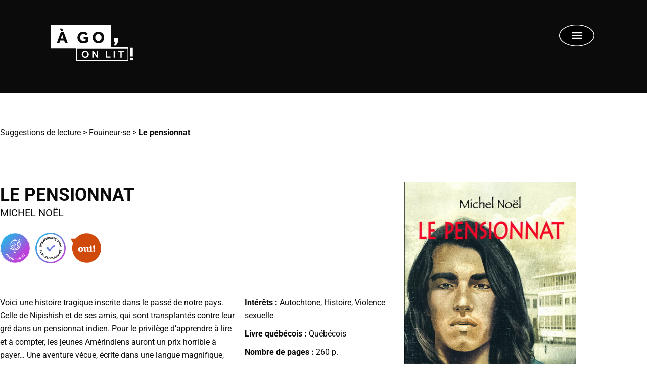

--- FILE ---
content_type: text/html; charset=UTF-8
request_url: https://www.agol.ca/suggestions-lecture/le-pensionnat/
body_size: 284296
content:
<!doctype html>
<html lang="fr-CA">
<head><meta charset="UTF-8"><script>if(navigator.userAgent.match(/MSIE|Internet Explorer/i)||navigator.userAgent.match(/Trident\/7\..*?rv:11/i)){var href=document.location.href;if(!href.match(/[?&]nowprocket/)){if(href.indexOf("?")==-1){if(href.indexOf("#")==-1){document.location.href=href+"?nowprocket=1"}else{document.location.href=href.replace("#","?nowprocket=1#")}}else{if(href.indexOf("#")==-1){document.location.href=href+"&nowprocket=1"}else{document.location.href=href.replace("#","&nowprocket=1#")}}}}</script><script>(()=>{class RocketLazyLoadScripts{constructor(){this.v="2.0.4",this.userEvents=["keydown","keyup","mousedown","mouseup","mousemove","mouseover","mouseout","touchmove","touchstart","touchend","touchcancel","wheel","click","dblclick","input"],this.attributeEvents=["onblur","onclick","oncontextmenu","ondblclick","onfocus","onmousedown","onmouseenter","onmouseleave","onmousemove","onmouseout","onmouseover","onmouseup","onmousewheel","onscroll","onsubmit"]}async t(){this.i(),this.o(),/iP(ad|hone)/.test(navigator.userAgent)&&this.h(),this.u(),this.l(this),this.m(),this.k(this),this.p(this),this._(),await Promise.all([this.R(),this.L()]),this.lastBreath=Date.now(),this.S(this),this.P(),this.D(),this.O(),this.M(),await this.C(this.delayedScripts.normal),await this.C(this.delayedScripts.defer),await this.C(this.delayedScripts.async),await this.T(),await this.F(),await this.j(),await this.A(),window.dispatchEvent(new Event("rocket-allScriptsLoaded")),this.everythingLoaded=!0,this.lastTouchEnd&&await new Promise(t=>setTimeout(t,500-Date.now()+this.lastTouchEnd)),this.I(),this.H(),this.U(),this.W()}i(){this.CSPIssue=sessionStorage.getItem("rocketCSPIssue"),document.addEventListener("securitypolicyviolation",t=>{this.CSPIssue||"script-src-elem"!==t.violatedDirective||"data"!==t.blockedURI||(this.CSPIssue=!0,sessionStorage.setItem("rocketCSPIssue",!0))},{isRocket:!0})}o(){window.addEventListener("pageshow",t=>{this.persisted=t.persisted,this.realWindowLoadedFired=!0},{isRocket:!0}),window.addEventListener("pagehide",()=>{this.onFirstUserAction=null},{isRocket:!0})}h(){let t;function e(e){t=e}window.addEventListener("touchstart",e,{isRocket:!0}),window.addEventListener("touchend",function i(o){o.changedTouches[0]&&t.changedTouches[0]&&Math.abs(o.changedTouches[0].pageX-t.changedTouches[0].pageX)<10&&Math.abs(o.changedTouches[0].pageY-t.changedTouches[0].pageY)<10&&o.timeStamp-t.timeStamp<200&&(window.removeEventListener("touchstart",e,{isRocket:!0}),window.removeEventListener("touchend",i,{isRocket:!0}),"INPUT"===o.target.tagName&&"text"===o.target.type||(o.target.dispatchEvent(new TouchEvent("touchend",{target:o.target,bubbles:!0})),o.target.dispatchEvent(new MouseEvent("mouseover",{target:o.target,bubbles:!0})),o.target.dispatchEvent(new PointerEvent("click",{target:o.target,bubbles:!0,cancelable:!0,detail:1,clientX:o.changedTouches[0].clientX,clientY:o.changedTouches[0].clientY})),event.preventDefault()))},{isRocket:!0})}q(t){this.userActionTriggered||("mousemove"!==t.type||this.firstMousemoveIgnored?"keyup"===t.type||"mouseover"===t.type||"mouseout"===t.type||(this.userActionTriggered=!0,this.onFirstUserAction&&this.onFirstUserAction()):this.firstMousemoveIgnored=!0),"click"===t.type&&t.preventDefault(),t.stopPropagation(),t.stopImmediatePropagation(),"touchstart"===this.lastEvent&&"touchend"===t.type&&(this.lastTouchEnd=Date.now()),"click"===t.type&&(this.lastTouchEnd=0),this.lastEvent=t.type,t.composedPath&&t.composedPath()[0].getRootNode()instanceof ShadowRoot&&(t.rocketTarget=t.composedPath()[0]),this.savedUserEvents.push(t)}u(){this.savedUserEvents=[],this.userEventHandler=this.q.bind(this),this.userEvents.forEach(t=>window.addEventListener(t,this.userEventHandler,{passive:!1,isRocket:!0})),document.addEventListener("visibilitychange",this.userEventHandler,{isRocket:!0})}U(){this.userEvents.forEach(t=>window.removeEventListener(t,this.userEventHandler,{passive:!1,isRocket:!0})),document.removeEventListener("visibilitychange",this.userEventHandler,{isRocket:!0}),this.savedUserEvents.forEach(t=>{(t.rocketTarget||t.target).dispatchEvent(new window[t.constructor.name](t.type,t))})}m(){const t="return false",e=Array.from(this.attributeEvents,t=>"data-rocket-"+t),i="["+this.attributeEvents.join("],[")+"]",o="[data-rocket-"+this.attributeEvents.join("],[data-rocket-")+"]",s=(e,i,o)=>{o&&o!==t&&(e.setAttribute("data-rocket-"+i,o),e["rocket"+i]=new Function("event",o),e.setAttribute(i,t))};new MutationObserver(t=>{for(const n of t)"attributes"===n.type&&(n.attributeName.startsWith("data-rocket-")||this.everythingLoaded?n.attributeName.startsWith("data-rocket-")&&this.everythingLoaded&&this.N(n.target,n.attributeName.substring(12)):s(n.target,n.attributeName,n.target.getAttribute(n.attributeName))),"childList"===n.type&&n.addedNodes.forEach(t=>{if(t.nodeType===Node.ELEMENT_NODE)if(this.everythingLoaded)for(const i of[t,...t.querySelectorAll(o)])for(const t of i.getAttributeNames())e.includes(t)&&this.N(i,t.substring(12));else for(const e of[t,...t.querySelectorAll(i)])for(const t of e.getAttributeNames())this.attributeEvents.includes(t)&&s(e,t,e.getAttribute(t))})}).observe(document,{subtree:!0,childList:!0,attributeFilter:[...this.attributeEvents,...e]})}I(){this.attributeEvents.forEach(t=>{document.querySelectorAll("[data-rocket-"+t+"]").forEach(e=>{this.N(e,t)})})}N(t,e){const i=t.getAttribute("data-rocket-"+e);i&&(t.setAttribute(e,i),t.removeAttribute("data-rocket-"+e))}k(t){Object.defineProperty(HTMLElement.prototype,"onclick",{get(){return this.rocketonclick||null},set(e){this.rocketonclick=e,this.setAttribute(t.everythingLoaded?"onclick":"data-rocket-onclick","this.rocketonclick(event)")}})}S(t){function e(e,i){let o=e[i];e[i]=null,Object.defineProperty(e,i,{get:()=>o,set(s){t.everythingLoaded?o=s:e["rocket"+i]=o=s}})}e(document,"onreadystatechange"),e(window,"onload"),e(window,"onpageshow");try{Object.defineProperty(document,"readyState",{get:()=>t.rocketReadyState,set(e){t.rocketReadyState=e},configurable:!0}),document.readyState="loading"}catch(t){console.log("WPRocket DJE readyState conflict, bypassing")}}l(t){this.originalAddEventListener=EventTarget.prototype.addEventListener,this.originalRemoveEventListener=EventTarget.prototype.removeEventListener,this.savedEventListeners=[],EventTarget.prototype.addEventListener=function(e,i,o){o&&o.isRocket||!t.B(e,this)&&!t.userEvents.includes(e)||t.B(e,this)&&!t.userActionTriggered||e.startsWith("rocket-")||t.everythingLoaded?t.originalAddEventListener.call(this,e,i,o):(t.savedEventListeners.push({target:this,remove:!1,type:e,func:i,options:o}),"mouseenter"!==e&&"mouseleave"!==e||t.originalAddEventListener.call(this,e,t.savedUserEvents.push,o))},EventTarget.prototype.removeEventListener=function(e,i,o){o&&o.isRocket||!t.B(e,this)&&!t.userEvents.includes(e)||t.B(e,this)&&!t.userActionTriggered||e.startsWith("rocket-")||t.everythingLoaded?t.originalRemoveEventListener.call(this,e,i,o):t.savedEventListeners.push({target:this,remove:!0,type:e,func:i,options:o})}}J(t,e){this.savedEventListeners=this.savedEventListeners.filter(i=>{let o=i.type,s=i.target||window;return e!==o||t!==s||(this.B(o,s)&&(i.type="rocket-"+o),this.$(i),!1)})}H(){EventTarget.prototype.addEventListener=this.originalAddEventListener,EventTarget.prototype.removeEventListener=this.originalRemoveEventListener,this.savedEventListeners.forEach(t=>this.$(t))}$(t){t.remove?this.originalRemoveEventListener.call(t.target,t.type,t.func,t.options):this.originalAddEventListener.call(t.target,t.type,t.func,t.options)}p(t){let e;function i(e){return t.everythingLoaded?e:e.split(" ").map(t=>"load"===t||t.startsWith("load.")?"rocket-jquery-load":t).join(" ")}function o(o){function s(e){const s=o.fn[e];o.fn[e]=o.fn.init.prototype[e]=function(){return this[0]===window&&t.userActionTriggered&&("string"==typeof arguments[0]||arguments[0]instanceof String?arguments[0]=i(arguments[0]):"object"==typeof arguments[0]&&Object.keys(arguments[0]).forEach(t=>{const e=arguments[0][t];delete arguments[0][t],arguments[0][i(t)]=e})),s.apply(this,arguments),this}}if(o&&o.fn&&!t.allJQueries.includes(o)){const e={DOMContentLoaded:[],"rocket-DOMContentLoaded":[]};for(const t in e)document.addEventListener(t,()=>{e[t].forEach(t=>t())},{isRocket:!0});o.fn.ready=o.fn.init.prototype.ready=function(i){function s(){parseInt(o.fn.jquery)>2?setTimeout(()=>i.bind(document)(o)):i.bind(document)(o)}return"function"==typeof i&&(t.realDomReadyFired?!t.userActionTriggered||t.fauxDomReadyFired?s():e["rocket-DOMContentLoaded"].push(s):e.DOMContentLoaded.push(s)),o([])},s("on"),s("one"),s("off"),t.allJQueries.push(o)}e=o}t.allJQueries=[],o(window.jQuery),Object.defineProperty(window,"jQuery",{get:()=>e,set(t){o(t)}})}P(){const t=new Map;document.write=document.writeln=function(e){const i=document.currentScript,o=document.createRange(),s=i.parentElement;let n=t.get(i);void 0===n&&(n=i.nextSibling,t.set(i,n));const c=document.createDocumentFragment();o.setStart(c,0),c.appendChild(o.createContextualFragment(e)),s.insertBefore(c,n)}}async R(){return new Promise(t=>{this.userActionTriggered?t():this.onFirstUserAction=t})}async L(){return new Promise(t=>{document.addEventListener("DOMContentLoaded",()=>{this.realDomReadyFired=!0,t()},{isRocket:!0})})}async j(){return this.realWindowLoadedFired?Promise.resolve():new Promise(t=>{window.addEventListener("load",t,{isRocket:!0})})}M(){this.pendingScripts=[];this.scriptsMutationObserver=new MutationObserver(t=>{for(const e of t)e.addedNodes.forEach(t=>{"SCRIPT"!==t.tagName||t.noModule||t.isWPRocket||this.pendingScripts.push({script:t,promise:new Promise(e=>{const i=()=>{const i=this.pendingScripts.findIndex(e=>e.script===t);i>=0&&this.pendingScripts.splice(i,1),e()};t.addEventListener("load",i,{isRocket:!0}),t.addEventListener("error",i,{isRocket:!0}),setTimeout(i,1e3)})})})}),this.scriptsMutationObserver.observe(document,{childList:!0,subtree:!0})}async F(){await this.X(),this.pendingScripts.length?(await this.pendingScripts[0].promise,await this.F()):this.scriptsMutationObserver.disconnect()}D(){this.delayedScripts={normal:[],async:[],defer:[]},document.querySelectorAll("script[type$=rocketlazyloadscript]").forEach(t=>{t.hasAttribute("data-rocket-src")?t.hasAttribute("async")&&!1!==t.async?this.delayedScripts.async.push(t):t.hasAttribute("defer")&&!1!==t.defer||"module"===t.getAttribute("data-rocket-type")?this.delayedScripts.defer.push(t):this.delayedScripts.normal.push(t):this.delayedScripts.normal.push(t)})}async _(){await this.L();let t=[];document.querySelectorAll("script[type$=rocketlazyloadscript][data-rocket-src]").forEach(e=>{let i=e.getAttribute("data-rocket-src");if(i&&!i.startsWith("data:")){i.startsWith("//")&&(i=location.protocol+i);try{const o=new URL(i).origin;o!==location.origin&&t.push({src:o,crossOrigin:e.crossOrigin||"module"===e.getAttribute("data-rocket-type")})}catch(t){}}}),t=[...new Map(t.map(t=>[JSON.stringify(t),t])).values()],this.Y(t,"preconnect")}async G(t){if(await this.K(),!0!==t.noModule||!("noModule"in HTMLScriptElement.prototype))return new Promise(e=>{let i;function o(){(i||t).setAttribute("data-rocket-status","executed"),e()}try{if(navigator.userAgent.includes("Firefox/")||""===navigator.vendor||this.CSPIssue)i=document.createElement("script"),[...t.attributes].forEach(t=>{let e=t.nodeName;"type"!==e&&("data-rocket-type"===e&&(e="type"),"data-rocket-src"===e&&(e="src"),i.setAttribute(e,t.nodeValue))}),t.text&&(i.text=t.text),t.nonce&&(i.nonce=t.nonce),i.hasAttribute("src")?(i.addEventListener("load",o,{isRocket:!0}),i.addEventListener("error",()=>{i.setAttribute("data-rocket-status","failed-network"),e()},{isRocket:!0}),setTimeout(()=>{i.isConnected||e()},1)):(i.text=t.text,o()),i.isWPRocket=!0,t.parentNode.replaceChild(i,t);else{const i=t.getAttribute("data-rocket-type"),s=t.getAttribute("data-rocket-src");i?(t.type=i,t.removeAttribute("data-rocket-type")):t.removeAttribute("type"),t.addEventListener("load",o,{isRocket:!0}),t.addEventListener("error",i=>{this.CSPIssue&&i.target.src.startsWith("data:")?(console.log("WPRocket: CSP fallback activated"),t.removeAttribute("src"),this.G(t).then(e)):(t.setAttribute("data-rocket-status","failed-network"),e())},{isRocket:!0}),s?(t.fetchPriority="high",t.removeAttribute("data-rocket-src"),t.src=s):t.src="data:text/javascript;base64,"+window.btoa(unescape(encodeURIComponent(t.text)))}}catch(i){t.setAttribute("data-rocket-status","failed-transform"),e()}});t.setAttribute("data-rocket-status","skipped")}async C(t){const e=t.shift();return e?(e.isConnected&&await this.G(e),this.C(t)):Promise.resolve()}O(){this.Y([...this.delayedScripts.normal,...this.delayedScripts.defer,...this.delayedScripts.async],"preload")}Y(t,e){this.trash=this.trash||[];let i=!0;var o=document.createDocumentFragment();t.forEach(t=>{const s=t.getAttribute&&t.getAttribute("data-rocket-src")||t.src;if(s&&!s.startsWith("data:")){const n=document.createElement("link");n.href=s,n.rel=e,"preconnect"!==e&&(n.as="script",n.fetchPriority=i?"high":"low"),t.getAttribute&&"module"===t.getAttribute("data-rocket-type")&&(n.crossOrigin=!0),t.crossOrigin&&(n.crossOrigin=t.crossOrigin),t.integrity&&(n.integrity=t.integrity),t.nonce&&(n.nonce=t.nonce),o.appendChild(n),this.trash.push(n),i=!1}}),document.head.appendChild(o)}W(){this.trash.forEach(t=>t.remove())}async T(){try{document.readyState="interactive"}catch(t){}this.fauxDomReadyFired=!0;try{await this.K(),this.J(document,"readystatechange"),document.dispatchEvent(new Event("rocket-readystatechange")),await this.K(),document.rocketonreadystatechange&&document.rocketonreadystatechange(),await this.K(),this.J(document,"DOMContentLoaded"),document.dispatchEvent(new Event("rocket-DOMContentLoaded")),await this.K(),this.J(window,"DOMContentLoaded"),window.dispatchEvent(new Event("rocket-DOMContentLoaded"))}catch(t){console.error(t)}}async A(){try{document.readyState="complete"}catch(t){}try{await this.K(),this.J(document,"readystatechange"),document.dispatchEvent(new Event("rocket-readystatechange")),await this.K(),document.rocketonreadystatechange&&document.rocketonreadystatechange(),await this.K(),this.J(window,"load"),window.dispatchEvent(new Event("rocket-load")),await this.K(),window.rocketonload&&window.rocketonload(),await this.K(),this.allJQueries.forEach(t=>t(window).trigger("rocket-jquery-load")),await this.K(),this.J(window,"pageshow");const t=new Event("rocket-pageshow");t.persisted=this.persisted,window.dispatchEvent(t),await this.K(),window.rocketonpageshow&&window.rocketonpageshow({persisted:this.persisted})}catch(t){console.error(t)}}async K(){Date.now()-this.lastBreath>45&&(await this.X(),this.lastBreath=Date.now())}async X(){return document.hidden?new Promise(t=>setTimeout(t)):new Promise(t=>requestAnimationFrame(t))}B(t,e){return e===document&&"readystatechange"===t||(e===document&&"DOMContentLoaded"===t||(e===window&&"DOMContentLoaded"===t||(e===window&&"load"===t||e===window&&"pageshow"===t)))}static run(){(new RocketLazyLoadScripts).t()}}RocketLazyLoadScripts.run()})();</script>
	
	<meta name="viewport" content="width=device-width, initial-scale=1">
	<link rel="profile" href="https://gmpg.org/xfn/11">
	<meta name='robots' content='index, follow, max-image-preview:large, max-snippet:-1, max-video-preview:-1' />
	<style>img:is([sizes="auto" i], [sizes^="auto," i]) { contain-intrinsic-size: 3000px 1500px }</style>
	
	<!-- This site is optimized with the Yoast SEO plugin v26.7 - https://yoast.com/wordpress/plugins/seo/ -->
	<title>Le pensionnat par Michel Noël | AGOL</title>
	<link rel="canonical" href="https://www.agol.ca/suggestions-lecture/le-pensionnat/" />
	<meta property="og:locale" content="fr_CA" />
	<meta property="og:type" content="article" />
	<meta property="og:title" content="Le pensionnat par Michel Noël" />
	<meta property="og:description" content="Voici une histoire tragique inscrite dans le passé de notre pays. Celle de Nipishish et de ses amis, qui sont transplantés contre leur gré dans un pensionnat indien. Pour le privilège d&rsquo;apprendre à lire et à compter, les jeunes Amérindiens auront un prix horrible à payer&#8230; Une aventure vécue, écrite dans une langue magnifique, qui restera gravée dans le coeur des lecteurs. Michel Noël a vécu son enfance en forêt, en milieu autochtone, et sa culture première est celle des Anishnabés. Il est Métis et, par son oeuvre, il partage l&rsquo;héritage culturel qui l&rsquo;habite. Avec ce roman essentiel, il invite le lecteur à découvrir et à mieux comprendre un épisode cruel de l&rsquo;Histoire du Canada et des peuples autochtones." />
	<meta property="og:url" content="https://www.agol.ca/suggestions-lecture/le-pensionnat/" />
	<meta property="og:site_name" content="À GO, on lit!" />
	<meta property="article:publisher" content="https://www.facebook.com/AGOonlit" />
	<meta property="article:modified_time" content="2025-08-26T17:50:10+00:00" />
	<meta property="og:image" content="https://www.agol.ca/wp-content/uploads/2024/10/le-pensionnat.jpg" />
	<meta property="og:image:width" content="372" />
	<meta property="og:image:height" content="550" />
	<meta property="og:image:type" content="image/jpeg" />
	<meta name="twitter:card" content="summary_large_image" />
	<meta name="twitter:title" content="Le pensionnat par Michel Noël" />
	<meta name="twitter:label1" content="Estimation du temps de lecture" />
	<meta name="twitter:data1" content="1 minute" />
	<script type="application/ld+json" class="yoast-schema-graph">{"@context":"https://schema.org","@graph":[{"@type":["WebPage","ItemPage"],"@id":"https://www.agol.ca/suggestions-lecture/le-pensionnat/","url":"https://www.agol.ca/suggestions-lecture/le-pensionnat/","name":"Le pensionnat par Michel Noël | AGOL","isPartOf":{"@id":"https://www.agol.ca/#website"},"primaryImageOfPage":{"@id":"https://www.agol.ca/suggestions-lecture/le-pensionnat/#primaryimage"},"image":{"@id":"https://www.agol.ca/suggestions-lecture/le-pensionnat/#primaryimage"},"thumbnailUrl":"https://www.agol.ca/wp-content/uploads/2024/10/le-pensionnat.jpg","datePublished":"2025-08-26T09:46:54+00:00","dateModified":"2025-08-26T17:50:10+00:00","breadcrumb":{"@id":"https://www.agol.ca/suggestions-lecture/le-pensionnat/#breadcrumb"},"inLanguage":"fr-CA","potentialAction":[{"@type":"ReadAction","target":["https://www.agol.ca/suggestions-lecture/le-pensionnat/"]}]},{"@type":"ImageObject","inLanguage":"fr-CA","@id":"https://www.agol.ca/suggestions-lecture/le-pensionnat/#primaryimage","url":"https://www.agol.ca/wp-content/uploads/2024/10/le-pensionnat.jpg","contentUrl":"https://www.agol.ca/wp-content/uploads/2024/10/le-pensionnat.jpg","width":372,"height":550,"caption":"Le pensionnat par Michel Noël"},{"@type":"BreadcrumbList","@id":"https://www.agol.ca/suggestions-lecture/le-pensionnat/#breadcrumb","itemListElement":[{"@type":"ListItem","position":1,"name":"Suggestions de lecture","item":"https://www.agol.ca/suggestions-lecture/"},{"@type":"ListItem","position":2,"name":"Fouineur·se","item":"https://www.agol.ca/suggestions-lecture/types-lecteur-rice/fouineur/"},{"@type":"ListItem","position":3,"name":"Le pensionnat"}]},{"@type":"WebSite","@id":"https://www.agol.ca/#website","url":"https://www.agol.ca/","name":"À GO, on lit!","description":"#agol #agoonlit","publisher":{"@id":"https://www.agol.ca/#organization"},"potentialAction":[{"@type":"SearchAction","target":{"@type":"EntryPoint","urlTemplate":"https://www.agol.ca/?s={search_term_string}"},"query-input":{"@type":"PropertyValueSpecification","valueRequired":true,"valueName":"search_term_string"}}],"inLanguage":"fr-CA"},{"@type":"Organization","@id":"https://www.agol.ca/#organization","name":"À GO, on lit!","url":"https://www.agol.ca/","logo":{"@type":"ImageObject","inLanguage":"fr-CA","@id":"https://www.agol.ca/#/schema/logo/image/","url":"https://www.agol.ca/wp-content/uploads/2021/10/AGOL4-2021-Logo-Web_Noir.png","contentUrl":"https://www.agol.ca/wp-content/uploads/2021/10/AGOL4-2021-Logo-Web_Noir.png","width":800,"height":800,"caption":"À GO, on lit!"},"image":{"@id":"https://www.agol.ca/#/schema/logo/image/"},"sameAs":["https://www.facebook.com/AGOonlit","https://www.instagram.com/agoonlit/?hl=fr","https://www.youtube.com/channel/UCT0-hnq-vlGAsMa1gxUv0uQ","https://www.tiktok.com/@agoonlit"]}]}</script>
	<!-- / Yoast SEO plugin. -->


<link rel='dns-prefetch' href='//www.agol.ca' />
<link rel='dns-prefetch' href='//ajax.googleapis.com' />

<link rel="alternate" type="application/rss+xml" title="À GO, on lit! &raquo; Flux" href="https://www.agol.ca/feed/" />
<link rel="alternate" type="application/rss+xml" title="À GO, on lit! &raquo; Flux des commentaires" href="https://www.agol.ca/comments/feed/" />
<link rel="alternate" type="application/rss+xml" title="À GO, on lit! &raquo; Le pensionnat Flux des commentaires" href="https://www.agol.ca/suggestions-lecture/le-pensionnat/feed/" />
		<!-- This site uses the Google Analytics by MonsterInsights plugin v9.11.1 - Using Analytics tracking - https://www.monsterinsights.com/ -->
							<script type="rocketlazyloadscript" data-rocket-src="//www.googletagmanager.com/gtag/js?id=G-MZEEESTM73"  data-cfasync="false" data-wpfc-render="false" async></script>
			<script type="rocketlazyloadscript" data-cfasync="false" data-wpfc-render="false">
				var mi_version = '9.11.1';
				var mi_track_user = true;
				var mi_no_track_reason = '';
								var MonsterInsightsDefaultLocations = {"page_location":"https:\/\/www.agol.ca\/suggestions-lecture\/le-pensionnat\/"};
								if ( typeof MonsterInsightsPrivacyGuardFilter === 'function' ) {
					var MonsterInsightsLocations = (typeof MonsterInsightsExcludeQuery === 'object') ? MonsterInsightsPrivacyGuardFilter( MonsterInsightsExcludeQuery ) : MonsterInsightsPrivacyGuardFilter( MonsterInsightsDefaultLocations );
				} else {
					var MonsterInsightsLocations = (typeof MonsterInsightsExcludeQuery === 'object') ? MonsterInsightsExcludeQuery : MonsterInsightsDefaultLocations;
				}

								var disableStrs = [
										'ga-disable-G-MZEEESTM73',
									];

				/* Function to detect opted out users */
				function __gtagTrackerIsOptedOut() {
					for (var index = 0; index < disableStrs.length; index++) {
						if (document.cookie.indexOf(disableStrs[index] + '=true') > -1) {
							return true;
						}
					}

					return false;
				}

				/* Disable tracking if the opt-out cookie exists. */
				if (__gtagTrackerIsOptedOut()) {
					for (var index = 0; index < disableStrs.length; index++) {
						window[disableStrs[index]] = true;
					}
				}

				/* Opt-out function */
				function __gtagTrackerOptout() {
					for (var index = 0; index < disableStrs.length; index++) {
						document.cookie = disableStrs[index] + '=true; expires=Thu, 31 Dec 2099 23:59:59 UTC; path=/';
						window[disableStrs[index]] = true;
					}
				}

				if ('undefined' === typeof gaOptout) {
					function gaOptout() {
						__gtagTrackerOptout();
					}
				}
								window.dataLayer = window.dataLayer || [];

				window.MonsterInsightsDualTracker = {
					helpers: {},
					trackers: {},
				};
				if (mi_track_user) {
					function __gtagDataLayer() {
						dataLayer.push(arguments);
					}

					function __gtagTracker(type, name, parameters) {
						if (!parameters) {
							parameters = {};
						}

						if (parameters.send_to) {
							__gtagDataLayer.apply(null, arguments);
							return;
						}

						if (type === 'event') {
														parameters.send_to = monsterinsights_frontend.v4_id;
							var hookName = name;
							if (typeof parameters['event_category'] !== 'undefined') {
								hookName = parameters['event_category'] + ':' + name;
							}

							if (typeof MonsterInsightsDualTracker.trackers[hookName] !== 'undefined') {
								MonsterInsightsDualTracker.trackers[hookName](parameters);
							} else {
								__gtagDataLayer('event', name, parameters);
							}
							
						} else {
							__gtagDataLayer.apply(null, arguments);
						}
					}

					__gtagTracker('js', new Date());
					__gtagTracker('set', {
						'developer_id.dZGIzZG': true,
											});
					if ( MonsterInsightsLocations.page_location ) {
						__gtagTracker('set', MonsterInsightsLocations);
					}
										__gtagTracker('config', 'G-MZEEESTM73', {"forceSSL":"true","link_attribution":"true"} );
										window.gtag = __gtagTracker;										(function () {
						/* https://developers.google.com/analytics/devguides/collection/analyticsjs/ */
						/* ga and __gaTracker compatibility shim. */
						var noopfn = function () {
							return null;
						};
						var newtracker = function () {
							return new Tracker();
						};
						var Tracker = function () {
							return null;
						};
						var p = Tracker.prototype;
						p.get = noopfn;
						p.set = noopfn;
						p.send = function () {
							var args = Array.prototype.slice.call(arguments);
							args.unshift('send');
							__gaTracker.apply(null, args);
						};
						var __gaTracker = function () {
							var len = arguments.length;
							if (len === 0) {
								return;
							}
							var f = arguments[len - 1];
							if (typeof f !== 'object' || f === null || typeof f.hitCallback !== 'function') {
								if ('send' === arguments[0]) {
									var hitConverted, hitObject = false, action;
									if ('event' === arguments[1]) {
										if ('undefined' !== typeof arguments[3]) {
											hitObject = {
												'eventAction': arguments[3],
												'eventCategory': arguments[2],
												'eventLabel': arguments[4],
												'value': arguments[5] ? arguments[5] : 1,
											}
										}
									}
									if ('pageview' === arguments[1]) {
										if ('undefined' !== typeof arguments[2]) {
											hitObject = {
												'eventAction': 'page_view',
												'page_path': arguments[2],
											}
										}
									}
									if (typeof arguments[2] === 'object') {
										hitObject = arguments[2];
									}
									if (typeof arguments[5] === 'object') {
										Object.assign(hitObject, arguments[5]);
									}
									if ('undefined' !== typeof arguments[1].hitType) {
										hitObject = arguments[1];
										if ('pageview' === hitObject.hitType) {
											hitObject.eventAction = 'page_view';
										}
									}
									if (hitObject) {
										action = 'timing' === arguments[1].hitType ? 'timing_complete' : hitObject.eventAction;
										hitConverted = mapArgs(hitObject);
										__gtagTracker('event', action, hitConverted);
									}
								}
								return;
							}

							function mapArgs(args) {
								var arg, hit = {};
								var gaMap = {
									'eventCategory': 'event_category',
									'eventAction': 'event_action',
									'eventLabel': 'event_label',
									'eventValue': 'event_value',
									'nonInteraction': 'non_interaction',
									'timingCategory': 'event_category',
									'timingVar': 'name',
									'timingValue': 'value',
									'timingLabel': 'event_label',
									'page': 'page_path',
									'location': 'page_location',
									'title': 'page_title',
									'referrer' : 'page_referrer',
								};
								for (arg in args) {
																		if (!(!args.hasOwnProperty(arg) || !gaMap.hasOwnProperty(arg))) {
										hit[gaMap[arg]] = args[arg];
									} else {
										hit[arg] = args[arg];
									}
								}
								return hit;
							}

							try {
								f.hitCallback();
							} catch (ex) {
							}
						};
						__gaTracker.create = newtracker;
						__gaTracker.getByName = newtracker;
						__gaTracker.getAll = function () {
							return [];
						};
						__gaTracker.remove = noopfn;
						__gaTracker.loaded = true;
						window['__gaTracker'] = __gaTracker;
					})();
									} else {
										console.log("");
					(function () {
						function __gtagTracker() {
							return null;
						}

						window['__gtagTracker'] = __gtagTracker;
						window['gtag'] = __gtagTracker;
					})();
									}
			</script>
							<!-- / Google Analytics by MonsterInsights -->
		<link data-minify="1" rel="stylesheet" type="text/css" href="https://www.agol.ca/wp-content/cache/min/1/ora2zzd.css?ver=1767898922"><link data-minify="1" rel='stylesheet' id='ssp-castos-player-css' href='https://www.agol.ca/wp-content/cache/min/1/wp-content/plugins/seriously-simple-podcasting/assets/css/castos-player.min.css?ver=1767898922' media='all' />
<link data-minify="1" rel='stylesheet' id='ssp-subscribe-buttons-css' href='https://www.agol.ca/wp-content/cache/min/1/wp-content/plugins/seriously-simple-podcasting/assets/css/subscribe-buttons.css?ver=1767898922' media='all' />
<link rel='stylesheet' id='premium-addons-css' href='https://www.agol.ca/wp-content/plugins/premium-addons-for-elementor/assets/frontend/min-css/premium-addons.min.css?ver=4.11.63' media='all' />
<style id='wp-emoji-styles-inline-css'>

	img.wp-smiley, img.emoji {
		display: inline !important;
		border: none !important;
		box-shadow: none !important;
		height: 1em !important;
		width: 1em !important;
		margin: 0 0.07em !important;
		vertical-align: -0.1em !important;
		background: none !important;
		padding: 0 !important;
	}
</style>
<link rel='stylesheet' id='wp-block-library-css' href='https://www.agol.ca/wp-includes/css/dist/block-library/style.min.css?ver=6.8.3' media='all' />
<style id='safe-svg-svg-icon-style-inline-css'>
.safe-svg-cover{text-align:center}.safe-svg-cover .safe-svg-inside{display:inline-block;max-width:100%}.safe-svg-cover svg{fill:currentColor;height:100%;max-height:100%;max-width:100%;width:100%}

</style>
<style id='global-styles-inline-css'>
:root{--wp--preset--aspect-ratio--square: 1;--wp--preset--aspect-ratio--4-3: 4/3;--wp--preset--aspect-ratio--3-4: 3/4;--wp--preset--aspect-ratio--3-2: 3/2;--wp--preset--aspect-ratio--2-3: 2/3;--wp--preset--aspect-ratio--16-9: 16/9;--wp--preset--aspect-ratio--9-16: 9/16;--wp--preset--color--black: #000000;--wp--preset--color--cyan-bluish-gray: #abb8c3;--wp--preset--color--white: #ffffff;--wp--preset--color--pale-pink: #f78da7;--wp--preset--color--vivid-red: #cf2e2e;--wp--preset--color--luminous-vivid-orange: #ff6900;--wp--preset--color--luminous-vivid-amber: #fcb900;--wp--preset--color--light-green-cyan: #7bdcb5;--wp--preset--color--vivid-green-cyan: #00d084;--wp--preset--color--pale-cyan-blue: #8ed1fc;--wp--preset--color--vivid-cyan-blue: #0693e3;--wp--preset--color--vivid-purple: #9b51e0;--wp--preset--gradient--vivid-cyan-blue-to-vivid-purple: linear-gradient(135deg,rgba(6,147,227,1) 0%,rgb(155,81,224) 100%);--wp--preset--gradient--light-green-cyan-to-vivid-green-cyan: linear-gradient(135deg,rgb(122,220,180) 0%,rgb(0,208,130) 100%);--wp--preset--gradient--luminous-vivid-amber-to-luminous-vivid-orange: linear-gradient(135deg,rgba(252,185,0,1) 0%,rgba(255,105,0,1) 100%);--wp--preset--gradient--luminous-vivid-orange-to-vivid-red: linear-gradient(135deg,rgba(255,105,0,1) 0%,rgb(207,46,46) 100%);--wp--preset--gradient--very-light-gray-to-cyan-bluish-gray: linear-gradient(135deg,rgb(238,238,238) 0%,rgb(169,184,195) 100%);--wp--preset--gradient--cool-to-warm-spectrum: linear-gradient(135deg,rgb(74,234,220) 0%,rgb(151,120,209) 20%,rgb(207,42,186) 40%,rgb(238,44,130) 60%,rgb(251,105,98) 80%,rgb(254,248,76) 100%);--wp--preset--gradient--blush-light-purple: linear-gradient(135deg,rgb(255,206,236) 0%,rgb(152,150,240) 100%);--wp--preset--gradient--blush-bordeaux: linear-gradient(135deg,rgb(254,205,165) 0%,rgb(254,45,45) 50%,rgb(107,0,62) 100%);--wp--preset--gradient--luminous-dusk: linear-gradient(135deg,rgb(255,203,112) 0%,rgb(199,81,192) 50%,rgb(65,88,208) 100%);--wp--preset--gradient--pale-ocean: linear-gradient(135deg,rgb(255,245,203) 0%,rgb(182,227,212) 50%,rgb(51,167,181) 100%);--wp--preset--gradient--electric-grass: linear-gradient(135deg,rgb(202,248,128) 0%,rgb(113,206,126) 100%);--wp--preset--gradient--midnight: linear-gradient(135deg,rgb(2,3,129) 0%,rgb(40,116,252) 100%);--wp--preset--font-size--small: 13px;--wp--preset--font-size--medium: 20px;--wp--preset--font-size--large: 36px;--wp--preset--font-size--x-large: 42px;--wp--preset--spacing--20: 0.44rem;--wp--preset--spacing--30: 0.67rem;--wp--preset--spacing--40: 1rem;--wp--preset--spacing--50: 1.5rem;--wp--preset--spacing--60: 2.25rem;--wp--preset--spacing--70: 3.38rem;--wp--preset--spacing--80: 5.06rem;--wp--preset--shadow--natural: 6px 6px 9px rgba(0, 0, 0, 0.2);--wp--preset--shadow--deep: 12px 12px 50px rgba(0, 0, 0, 0.4);--wp--preset--shadow--sharp: 6px 6px 0px rgba(0, 0, 0, 0.2);--wp--preset--shadow--outlined: 6px 6px 0px -3px rgba(255, 255, 255, 1), 6px 6px rgba(0, 0, 0, 1);--wp--preset--shadow--crisp: 6px 6px 0px rgba(0, 0, 0, 1);}:root { --wp--style--global--content-size: 800px;--wp--style--global--wide-size: 1200px; }:where(body) { margin: 0; }.wp-site-blocks > .alignleft { float: left; margin-right: 2em; }.wp-site-blocks > .alignright { float: right; margin-left: 2em; }.wp-site-blocks > .aligncenter { justify-content: center; margin-left: auto; margin-right: auto; }:where(.wp-site-blocks) > * { margin-block-start: 24px; margin-block-end: 0; }:where(.wp-site-blocks) > :first-child { margin-block-start: 0; }:where(.wp-site-blocks) > :last-child { margin-block-end: 0; }:root { --wp--style--block-gap: 24px; }:root :where(.is-layout-flow) > :first-child{margin-block-start: 0;}:root :where(.is-layout-flow) > :last-child{margin-block-end: 0;}:root :where(.is-layout-flow) > *{margin-block-start: 24px;margin-block-end: 0;}:root :where(.is-layout-constrained) > :first-child{margin-block-start: 0;}:root :where(.is-layout-constrained) > :last-child{margin-block-end: 0;}:root :where(.is-layout-constrained) > *{margin-block-start: 24px;margin-block-end: 0;}:root :where(.is-layout-flex){gap: 24px;}:root :where(.is-layout-grid){gap: 24px;}.is-layout-flow > .alignleft{float: left;margin-inline-start: 0;margin-inline-end: 2em;}.is-layout-flow > .alignright{float: right;margin-inline-start: 2em;margin-inline-end: 0;}.is-layout-flow > .aligncenter{margin-left: auto !important;margin-right: auto !important;}.is-layout-constrained > .alignleft{float: left;margin-inline-start: 0;margin-inline-end: 2em;}.is-layout-constrained > .alignright{float: right;margin-inline-start: 2em;margin-inline-end: 0;}.is-layout-constrained > .aligncenter{margin-left: auto !important;margin-right: auto !important;}.is-layout-constrained > :where(:not(.alignleft):not(.alignright):not(.alignfull)){max-width: var(--wp--style--global--content-size);margin-left: auto !important;margin-right: auto !important;}.is-layout-constrained > .alignwide{max-width: var(--wp--style--global--wide-size);}body .is-layout-flex{display: flex;}.is-layout-flex{flex-wrap: wrap;align-items: center;}.is-layout-flex > :is(*, div){margin: 0;}body .is-layout-grid{display: grid;}.is-layout-grid > :is(*, div){margin: 0;}body{padding-top: 0px;padding-right: 0px;padding-bottom: 0px;padding-left: 0px;}a:where(:not(.wp-element-button)){text-decoration: underline;}:root :where(.wp-element-button, .wp-block-button__link){background-color: #32373c;border-width: 0;color: #fff;font-family: inherit;font-size: inherit;line-height: inherit;padding: calc(0.667em + 2px) calc(1.333em + 2px);text-decoration: none;}.has-black-color{color: var(--wp--preset--color--black) !important;}.has-cyan-bluish-gray-color{color: var(--wp--preset--color--cyan-bluish-gray) !important;}.has-white-color{color: var(--wp--preset--color--white) !important;}.has-pale-pink-color{color: var(--wp--preset--color--pale-pink) !important;}.has-vivid-red-color{color: var(--wp--preset--color--vivid-red) !important;}.has-luminous-vivid-orange-color{color: var(--wp--preset--color--luminous-vivid-orange) !important;}.has-luminous-vivid-amber-color{color: var(--wp--preset--color--luminous-vivid-amber) !important;}.has-light-green-cyan-color{color: var(--wp--preset--color--light-green-cyan) !important;}.has-vivid-green-cyan-color{color: var(--wp--preset--color--vivid-green-cyan) !important;}.has-pale-cyan-blue-color{color: var(--wp--preset--color--pale-cyan-blue) !important;}.has-vivid-cyan-blue-color{color: var(--wp--preset--color--vivid-cyan-blue) !important;}.has-vivid-purple-color{color: var(--wp--preset--color--vivid-purple) !important;}.has-black-background-color{background-color: var(--wp--preset--color--black) !important;}.has-cyan-bluish-gray-background-color{background-color: var(--wp--preset--color--cyan-bluish-gray) !important;}.has-white-background-color{background-color: var(--wp--preset--color--white) !important;}.has-pale-pink-background-color{background-color: var(--wp--preset--color--pale-pink) !important;}.has-vivid-red-background-color{background-color: var(--wp--preset--color--vivid-red) !important;}.has-luminous-vivid-orange-background-color{background-color: var(--wp--preset--color--luminous-vivid-orange) !important;}.has-luminous-vivid-amber-background-color{background-color: var(--wp--preset--color--luminous-vivid-amber) !important;}.has-light-green-cyan-background-color{background-color: var(--wp--preset--color--light-green-cyan) !important;}.has-vivid-green-cyan-background-color{background-color: var(--wp--preset--color--vivid-green-cyan) !important;}.has-pale-cyan-blue-background-color{background-color: var(--wp--preset--color--pale-cyan-blue) !important;}.has-vivid-cyan-blue-background-color{background-color: var(--wp--preset--color--vivid-cyan-blue) !important;}.has-vivid-purple-background-color{background-color: var(--wp--preset--color--vivid-purple) !important;}.has-black-border-color{border-color: var(--wp--preset--color--black) !important;}.has-cyan-bluish-gray-border-color{border-color: var(--wp--preset--color--cyan-bluish-gray) !important;}.has-white-border-color{border-color: var(--wp--preset--color--white) !important;}.has-pale-pink-border-color{border-color: var(--wp--preset--color--pale-pink) !important;}.has-vivid-red-border-color{border-color: var(--wp--preset--color--vivid-red) !important;}.has-luminous-vivid-orange-border-color{border-color: var(--wp--preset--color--luminous-vivid-orange) !important;}.has-luminous-vivid-amber-border-color{border-color: var(--wp--preset--color--luminous-vivid-amber) !important;}.has-light-green-cyan-border-color{border-color: var(--wp--preset--color--light-green-cyan) !important;}.has-vivid-green-cyan-border-color{border-color: var(--wp--preset--color--vivid-green-cyan) !important;}.has-pale-cyan-blue-border-color{border-color: var(--wp--preset--color--pale-cyan-blue) !important;}.has-vivid-cyan-blue-border-color{border-color: var(--wp--preset--color--vivid-cyan-blue) !important;}.has-vivid-purple-border-color{border-color: var(--wp--preset--color--vivid-purple) !important;}.has-vivid-cyan-blue-to-vivid-purple-gradient-background{background: var(--wp--preset--gradient--vivid-cyan-blue-to-vivid-purple) !important;}.has-light-green-cyan-to-vivid-green-cyan-gradient-background{background: var(--wp--preset--gradient--light-green-cyan-to-vivid-green-cyan) !important;}.has-luminous-vivid-amber-to-luminous-vivid-orange-gradient-background{background: var(--wp--preset--gradient--luminous-vivid-amber-to-luminous-vivid-orange) !important;}.has-luminous-vivid-orange-to-vivid-red-gradient-background{background: var(--wp--preset--gradient--luminous-vivid-orange-to-vivid-red) !important;}.has-very-light-gray-to-cyan-bluish-gray-gradient-background{background: var(--wp--preset--gradient--very-light-gray-to-cyan-bluish-gray) !important;}.has-cool-to-warm-spectrum-gradient-background{background: var(--wp--preset--gradient--cool-to-warm-spectrum) !important;}.has-blush-light-purple-gradient-background{background: var(--wp--preset--gradient--blush-light-purple) !important;}.has-blush-bordeaux-gradient-background{background: var(--wp--preset--gradient--blush-bordeaux) !important;}.has-luminous-dusk-gradient-background{background: var(--wp--preset--gradient--luminous-dusk) !important;}.has-pale-ocean-gradient-background{background: var(--wp--preset--gradient--pale-ocean) !important;}.has-electric-grass-gradient-background{background: var(--wp--preset--gradient--electric-grass) !important;}.has-midnight-gradient-background{background: var(--wp--preset--gradient--midnight) !important;}.has-small-font-size{font-size: var(--wp--preset--font-size--small) !important;}.has-medium-font-size{font-size: var(--wp--preset--font-size--medium) !important;}.has-large-font-size{font-size: var(--wp--preset--font-size--large) !important;}.has-x-large-font-size{font-size: var(--wp--preset--font-size--x-large) !important;}
:root :where(.wp-block-pullquote){font-size: 1.5em;line-height: 1.6;}
</style>
<link data-minify="1" rel='stylesheet' id='progyquizstyle-css' href='https://www.agol.ca/wp-content/cache/min/1/wp-content/plugins/progy-quiz-agol/css/style.css?ver=1767898922' media='all' />
<link data-minify="1" rel='stylesheet' id='progyquizresultstyle-css' href='https://www.agol.ca/wp-content/cache/min/1/wp-content/plugins/progy-quiz-agol/css/result.css?ver=1767898922' media='all' />
<link data-minify="1" rel='stylesheet' id='wpsl-styles-css' href='https://www.agol.ca/wp-content/cache/min/1/wp-content/plugins/wp-store-locator/css/styles.min.css?ver=1767898922' media='all' />
<link data-minify="1" rel='stylesheet' id='hello-elementor-css' href='https://www.agol.ca/wp-content/cache/min/1/wp-content/themes/hello-elementor/assets/css/reset.css?ver=1767898922' media='all' />
<link data-minify="1" rel='stylesheet' id='hello-elementor-child-css' href='https://www.agol.ca/wp-content/cache/min/1/wp-content/themes/hello-theme-child/style.css?ver=1767898922' media='all' />
<link data-minify="1" rel='stylesheet' id='hello-elementor-theme-style-css' href='https://www.agol.ca/wp-content/cache/min/1/wp-content/themes/hello-elementor/assets/css/theme.css?ver=1767898922' media='all' />
<link data-minify="1" rel='stylesheet' id='hello-elementor-header-footer-css' href='https://www.agol.ca/wp-content/cache/min/1/wp-content/themes/hello-elementor/assets/css/header-footer.css?ver=1767898922' media='all' />
<link rel='stylesheet' id='e-animation-grow-css' href='https://www.agol.ca/wp-content/plugins/elementor/assets/lib/animations/styles/e-animation-grow.min.css?ver=3.34.1' media='all' />
<link rel='stylesheet' id='elementor-frontend-css' href='https://www.agol.ca/wp-content/uploads/elementor/css/custom-frontend.min.css?ver=1767898920' media='all' />
<link rel='stylesheet' id='widget-image-css' href='https://www.agol.ca/wp-content/plugins/elementor/assets/css/widget-image.min.css?ver=3.34.1' media='all' />
<link rel='stylesheet' id='e-sticky-css' href='https://www.agol.ca/wp-content/plugins/elementor-pro/assets/css/modules/sticky.min.css?ver=3.34.0' media='all' />
<link rel='stylesheet' id='e-animation-fadeIn-css' href='https://www.agol.ca/wp-content/plugins/elementor/assets/lib/animations/styles/fadeIn.min.css?ver=3.34.1' media='all' />
<link rel='stylesheet' id='pp-tooltip-css' href='https://www.agol.ca/wp-content/plugins/powerpack-elements/assets/css/min/tooltip.min.css?ver=2.12.15' media='all' />
<link rel='stylesheet' id='widget-pp-buttons-css' href='https://www.agol.ca/wp-content/plugins/powerpack-elements/assets/css/min/widget-buttons.min.css?ver=2.12.15' media='all' />
<link rel='stylesheet' id='widget-pp-advanced-menu-css' href='https://www.agol.ca/wp-content/plugins/powerpack-elements/assets/css/min/widget-advanced-menu.min.css?ver=2.12.15' media='all' />
<link rel='stylesheet' id='widget-social-icons-css' href='https://www.agol.ca/wp-content/plugins/elementor/assets/css/widget-social-icons.min.css?ver=3.34.1' media='all' />
<link rel='stylesheet' id='e-apple-webkit-css' href='https://www.agol.ca/wp-content/uploads/elementor/css/custom-apple-webkit.min.css?ver=1767898920' media='all' />
<link rel='stylesheet' id='widget-heading-css' href='https://www.agol.ca/wp-content/plugins/elementor/assets/css/widget-heading.min.css?ver=3.34.1' media='all' />
<link rel='stylesheet' id='widget-breadcrumbs-css' href='https://www.agol.ca/wp-content/plugins/elementor-pro/assets/css/widget-breadcrumbs.min.css?ver=3.34.0' media='all' />
<link rel='stylesheet' id='widget-spacer-css' href='https://www.agol.ca/wp-content/plugins/elementor/assets/css/widget-spacer.min.css?ver=3.34.1' media='all' />
<link rel='stylesheet' id='e-animation-rotate-css' href='https://www.agol.ca/wp-content/plugins/elementor/assets/lib/animations/styles/e-animation-rotate.min.css?ver=3.34.1' media='all' />
<link rel='stylesheet' id='pp-elementor-grid-css' href='https://www.agol.ca/wp-content/plugins/powerpack-elements/assets/css/min/elementor-grid.min.css?ver=2.12.15' media='all' />
<link rel='stylesheet' id='widget-pp-posts-css' href='https://www.agol.ca/wp-content/plugins/powerpack-elements/assets/css/min/widget-posts.min.css?ver=2.12.15' media='all' />
<link data-minify="1" rel='stylesheet' id='swiper-css' href='https://www.agol.ca/wp-content/cache/min/1/wp-content/plugins/elementor/assets/lib/swiper/v8/css/swiper.min.css?ver=1767898922' media='all' />
<link rel='stylesheet' id='e-swiper-css' href='https://www.agol.ca/wp-content/plugins/elementor/assets/css/conditionals/e-swiper.min.css?ver=3.34.1' media='all' />
<link rel='stylesheet' id='pp-swiper-css' href='https://www.agol.ca/wp-content/plugins/powerpack-elements/assets/css/min/pp-swiper.min.css?ver=2.12.15' media='all' />
<link data-minify="1" rel='stylesheet' id='elementor-icons-css' href='https://www.agol.ca/wp-content/cache/min/1/wp-content/plugins/elementor/assets/lib/eicons/css/elementor-icons.min.css?ver=1767898922' media='all' />
<link rel='stylesheet' id='elementor-post-5066-css' href='https://www.agol.ca/wp-content/uploads/elementor/css/post-5066.css?ver=1767898920' media='all' />
<link rel='stylesheet' id='pp-extensions-css' href='https://www.agol.ca/wp-content/plugins/powerpack-elements/assets/css/min/extensions.min.css?ver=2.12.15' media='all' />
<link rel='stylesheet' id='elementor-post-401-css' href='https://www.agol.ca/wp-content/uploads/elementor/css/post-401.css?ver=1767898920' media='all' />
<link rel='stylesheet' id='elementor-post-310-css' href='https://www.agol.ca/wp-content/uploads/elementor/css/post-310.css?ver=1767898920' media='all' />
<link rel='stylesheet' id='elementor-post-674-css' href='https://www.agol.ca/wp-content/uploads/elementor/css/post-674.css?ver=1767898921' media='all' />
<link data-minify="1" rel='stylesheet' id='ecs-styles-css' href='https://www.agol.ca/wp-content/cache/min/1/wp-content/plugins/ele-custom-skin/assets/css/ecs-style.css?ver=1767898922' media='all' />
<link rel='stylesheet' id='elementor-post-5154-css' href='https://www.agol.ca/wp-content/uploads/elementor/css/post-5154.css?ver=1694085967' media='all' />
<link rel='stylesheet' id='elementor-post-6604-css' href='https://www.agol.ca/wp-content/uploads/elementor/css/post-6604.css?ver=1665571434' media='all' />
<link rel='stylesheet' id='elementor-post-17649-css' href='https://www.agol.ca/wp-content/uploads/elementor/css/post-17649.css?ver=1664466063' media='all' />
<link rel='stylesheet' id='elementor-post-27906-css' href='https://www.agol.ca/wp-content/uploads/elementor/css/post-27906.css?ver=1693497451' media='all' />
<link rel='stylesheet' id='elementor-post-29563-css' href='https://www.agol.ca/wp-content/uploads/elementor/css/post-29563.css?ver=1691769023' media='all' />
<link data-minify="1" rel='stylesheet' id='elementor-gf-local-roboto-css' href='https://www.agol.ca/wp-content/cache/min/1/wp-content/uploads/elementor/google-fonts/css/roboto.css?ver=1767898922' media='all' />
<link rel='stylesheet' id='elementor-icons-shared-0-css' href='https://www.agol.ca/wp-content/plugins/elementor/assets/lib/font-awesome/css/fontawesome.min.css?ver=5.15.3' media='all' />
<link data-minify="1" rel='stylesheet' id='elementor-icons-fa-solid-css' href='https://www.agol.ca/wp-content/cache/min/1/wp-content/plugins/elementor/assets/lib/font-awesome/css/solid.min.css?ver=1767898922' media='all' />
<link data-minify="1" rel='stylesheet' id='elementor-icons-fa-brands-css' href='https://www.agol.ca/wp-content/cache/min/1/wp-content/plugins/elementor/assets/lib/font-awesome/css/brands.min.css?ver=1767898922' media='all' />
<script type="rocketlazyloadscript" data-rocket-src="https://www.agol.ca/wp-content/plugins/google-analytics-premium/assets/js/frontend-gtag.min.js?ver=9.11.1" id="monsterinsights-frontend-script-js" async data-wp-strategy="async"></script>
<script data-cfasync="false" data-wpfc-render="false" id='monsterinsights-frontend-script-js-extra'>var monsterinsights_frontend = {"js_events_tracking":"true","download_extensions":"doc,pdf,ppt,zip,xls,docx,pptx,xlsx","inbound_paths":"[{\"path\":\"\\\/go\\\/\",\"label\":\"affiliate\"},{\"path\":\"\\\/recommend\\\/\",\"label\":\"affiliate\"}]","home_url":"https:\/\/www.agol.ca","hash_tracking":"false","v4_id":"G-MZEEESTM73"};</script>
<script id="jquery-core-js-extra">
var pp = {"ajax_url":"https:\/\/www.agol.ca\/wp-admin\/admin-ajax.php"};
</script>
<script type="rocketlazyloadscript" data-rocket-src="https://www.agol.ca/wp-includes/js/jquery/jquery.min.js?ver=3.7.1" id="jquery-core-js"></script>
<script type="rocketlazyloadscript" data-rocket-src="https://www.agol.ca/wp-includes/js/jquery/jquery-migrate.min.js?ver=3.4.1" id="jquery-migrate-js"></script>
<script id="ecs_ajax_load-js-extra">
var ecs_ajax_params = {"ajaxurl":"https:\/\/www.agol.ca\/wp-admin\/admin-ajax.php","posts":"{\"page\":0,\"livres\":\"le-pensionnat\",\"post_type\":\"livres\",\"name\":\"le-pensionnat\",\"error\":\"\",\"m\":\"\",\"p\":0,\"post_parent\":\"\",\"subpost\":\"\",\"subpost_id\":\"\",\"attachment\":\"\",\"attachment_id\":0,\"pagename\":\"le-pensionnat\",\"page_id\":0,\"second\":\"\",\"minute\":\"\",\"hour\":\"\",\"day\":0,\"monthnum\":0,\"year\":0,\"w\":0,\"category_name\":\"\",\"tag\":\"\",\"cat\":\"\",\"tag_id\":\"\",\"author\":\"\",\"author_name\":\"\",\"feed\":\"\",\"tb\":\"\",\"paged\":0,\"meta_key\":\"\",\"meta_value\":\"\",\"preview\":\"\",\"s\":\"\",\"sentence\":\"\",\"title\":\"\",\"fields\":\"all\",\"menu_order\":\"\",\"embed\":\"\",\"category__in\":[],\"category__not_in\":[],\"category__and\":[],\"post__in\":[],\"post__not_in\":[],\"post_name__in\":[],\"tag__in\":[],\"tag__not_in\":[],\"tag__and\":[],\"tag_slug__in\":[],\"tag_slug__and\":[],\"post_parent__in\":[],\"post_parent__not_in\":[],\"author__in\":[],\"author__not_in\":[],\"search_columns\":[],\"ignore_sticky_posts\":false,\"suppress_filters\":false,\"cache_results\":true,\"update_post_term_cache\":true,\"update_menu_item_cache\":false,\"lazy_load_term_meta\":true,\"update_post_meta_cache\":true,\"posts_per_page\":12,\"nopaging\":false,\"comments_per_page\":\"50\",\"no_found_rows\":false,\"order\":\"DESC\"}"};
</script>
<script type="rocketlazyloadscript" data-minify="1" data-rocket-src="https://www.agol.ca/wp-content/cache/min/1/wp-content/plugins/ele-custom-skin/assets/js/ecs_ajax_pagination.js?ver=1767898922" id="ecs_ajax_load-js" data-rocket-defer defer></script>
<script type="rocketlazyloadscript" data-minify="1" data-rocket-src="https://www.agol.ca/wp-content/cache/min/1/wp-content/plugins/ele-custom-skin/assets/js/ecs.js?ver=1767898922" id="ecs-script-js" data-rocket-defer defer></script>
<link rel="https://api.w.org/" href="https://www.agol.ca/wp-json/" /><link rel="alternate" title="JSON" type="application/json" href="https://www.agol.ca/wp-json/wp/v2/livres/39240" /><link rel="EditURI" type="application/rsd+xml" title="RSD" href="https://www.agol.ca/xmlrpc.php?rsd" />
<meta name="generator" content="WordPress 6.8.3" />
<meta name="generator" content="Seriously Simple Podcasting 3.14.2" />
<link rel='shortlink' href='https://www.agol.ca/?p=39240' />
<link rel="alternate" title="oEmbed (JSON)" type="application/json+oembed" href="https://www.agol.ca/wp-json/oembed/1.0/embed?url=https%3A%2F%2Fwww.agol.ca%2Fsuggestions-lecture%2Fle-pensionnat%2F" />
<link rel="alternate" title="oEmbed (XML)" type="text/xml+oembed" href="https://www.agol.ca/wp-json/oembed/1.0/embed?url=https%3A%2F%2Fwww.agol.ca%2Fsuggestions-lecture%2Fle-pensionnat%2F&#038;format=xml" />

<!-- This site is using AdRotate v5.17.2 to display their advertisements - https://ajdg.solutions/ -->
<!-- AdRotate CSS -->
<style type="text/css" media="screen">
	.g { margin:0px; padding:0px; overflow:hidden; line-height:1; zoom:1; }
	.g img { height:auto; }
	.g-col { position:relative; float:left; }
	.g-col:first-child { margin-left: 0; }
	.g-col:last-child { margin-right: 0; }
	@media only screen and (max-width: 480px) {
		.g-col, .g-dyn, .g-single { width:100%; margin-left:0; margin-right:0; }
	}
</style>
<!-- /AdRotate CSS -->


<link rel="alternate" type="application/rss+xml" title="Flux RSS du podcast" href="https://www.agol.ca/feed/podcast" />

    <!-- Meta Pixel Code -->
    <script type="rocketlazyloadscript">
    !function(f,b,e,v,n,t,s)
    {if(f.fbq)return;n=f.fbq=function(){n.callMethod?
    n.callMethod.apply(n,arguments):n.queue.push(arguments)};
    if(!f._fbq)f._fbq=n;n.push=n;n.loaded=!0;n.version='2.0';
    n.queue=[];t=b.createElement(e);t.async=!0;
    t.src=v;s=b.getElementsByTagName(e)[0];
    s.parentNode.insertBefore(t,s)}(window, document,'script',
    'https://connect.facebook.net/en_US/fbevents.js');
    fbq('init', '998903514652820');
    fbq('track', 'PageView');
    </script>
    <noscript><img height="1" width="1" style="display:none"
    src="https://www.facebook.com/tr?id=998903514652820&ev=PageView&noscript=1"
    /></noscript>
    <!-- End Meta Pixel Code -->
    
    <!-- Snap Pixel Code -->
    <script type="rocketlazyloadscript" data-rocket-type='text/javascript'>
    (function(e,t,n){if(e.snaptr)return;var a=e.snaptr=function()
    {a.handleRequest?a.handleRequest.apply(a,arguments):a.queue.push(arguments)};
    a.queue=[];var s='script';r=t.createElement(s);r.async=!0;
    r.src=n;var u=t.getElementsByTagName(s)[0];
    u.parentNode.insertBefore(r,u);})(window,document,
    'https://sc-static.net/scevent.min.js');

    snaptr('init', 'e6501de0-0f57-4b2a-a279-cec0b5d76f89', {
    'user_email': '__INSERT_USER_EMAIL__'
    });

    snaptr('track', 'PAGE_VIEW');

    </script>
    <!-- End Snap Pixel Code -->
        <script type="application/ld+json">
        {
          "@context": "https://schema.org",
          "@type": "Organization",
          "url": "https://www.agol.ca",
          "logo": "https://www.agol.ca/wp-content/uploads/2021/10/AGOL4-2021-Logo-Web_Noir.png"
        }
    </script>
    <meta name="generator" content="Elementor 3.34.1; features: additional_custom_breakpoints; settings: css_print_method-external, google_font-enabled, font_display-auto">
<script type="rocketlazyloadscript">
    window.dataLayer = window.dataLayer || [];
    function gtag() {
        dataLayer.push(arguments);
    }
    gtag("consent", "default", {
        ad_storage: "denied",
        ad_user_data: "denied", 
        ad_personalization: "denied",
        analytics_storage: "denied",
        functionality_storage: "denied",
        personalization_storage: "denied",
        security_storage: "granted",
        wait_for_update: 2000,
    });
    gtag("set", "ads_data_redaction", true);
    gtag("set", "url_passthrough", true);
</script>


<!-- Google Tag Manager -->
<script type="rocketlazyloadscript">(function(w,d,s,l,i){w[l]=w[l]||[];w[l].push({'gtm.start':
new Date().getTime(),event:'gtm.js'});var f=d.getElementsByTagName(s)[0],
j=d.createElement(s),dl=l!='dataLayer'?'&l='+l:'';j.async=true;j.src=
'https://www.googletagmanager.com/gtm.js?id='+i+dl;f.parentNode.insertBefore(j,f);
})(window,document,'script','dataLayer','GTM-WFXC53D');</script>
<!-- End Google Tag Manager -->


<!-- Start cookieyes banner --> <script type="rocketlazyloadscript" data-minify="1" id="cookieyes" data-rocket-type="text/javascript" data-rocket-src="https://www.agol.ca/wp-content/cache/min/1/client_data/230b26d922161d0cf328bf2f/script.js?ver=1767898922" data-rocket-defer defer></script> <!-- End cookieyes banner -->
<meta property="fb:app_id" content="532808504648009" />			<style>
				.e-con.e-parent:nth-of-type(n+4):not(.e-lazyloaded):not(.e-no-lazyload),
				.e-con.e-parent:nth-of-type(n+4):not(.e-lazyloaded):not(.e-no-lazyload) * {
					background-image: none !important;
				}
				@media screen and (max-height: 1024px) {
					.e-con.e-parent:nth-of-type(n+3):not(.e-lazyloaded):not(.e-no-lazyload),
					.e-con.e-parent:nth-of-type(n+3):not(.e-lazyloaded):not(.e-no-lazyload) * {
						background-image: none !important;
					}
				}
				@media screen and (max-height: 640px) {
					.e-con.e-parent:nth-of-type(n+2):not(.e-lazyloaded):not(.e-no-lazyload),
					.e-con.e-parent:nth-of-type(n+2):not(.e-lazyloaded):not(.e-no-lazyload) * {
						background-image: none !important;
					}
				}
			</style>
			<link rel="icon" href="https://www.agol.ca/wp-content/uploads/2019/09/cropped-Favicon-AGOL2-32x32.png" sizes="32x32" />
<link rel="icon" href="https://www.agol.ca/wp-content/uploads/2019/09/cropped-Favicon-AGOL2-192x192.png" sizes="192x192" />
<link rel="apple-touch-icon" href="https://www.agol.ca/wp-content/uploads/2019/09/cropped-Favicon-AGOL2-180x180.png" />
<meta name="msapplication-TileImage" content="https://www.agol.ca/wp-content/uploads/2019/09/cropped-Favicon-AGOL2-270x270.png" />
		<style id="wp-custom-css">
			.post-password-form{
	padding: 500px 120px;
	
	
}

.pp-post {
    overflow: visible;
}


a {
    background-color: transparent;
    text-decoration: none;
    color: #2489F1;
}

a:hover {
    background-color: transparent;
    text-decoration: none;
    color: #2489F1;
		font-weight: bold;
}

.footer a {
    background-color: transparent;
    text-decoration: underline;
    color: #fff;
}

.footer a:hover {
    background-color: transparent;
    text-decoration: underline;
    color: #fff;
	font-weight: normal;
}

[type=button], [type=submit], button {
    display: inline-block;
    font-weight: 400;
    color: transparent;
    text-align: center;
    white-space: nowrap;
    -webkit-user-select: none;
    -moz-user-select: none;
    -ms-user-select: none;
    user-select: none;
    background-color: transparent;
    border: 0px solid #c36;
    padding: .5rem 1rem;
    font-size: 1rem;
    border-radius: 3px;
    -webkit-transition: all .3s;
    -o-transition: all .3s;
    transition: all .3s;
}


div.jet-filters-pagination__item.prev-next.prev {
	padding-right: 30px;
}

div.jet-filters-pagination__item.prev-next.next {
	padding-left: 30px;
}


.elementor-17809 .elementor-element.elementor-element-e9c8fd0 .jet-filters-pagination__link:hover {
	font-weight: 500;
}



.elementor-17809 .elementor-element.elementor-element-e9c8fd0 .jet-filters-pagination__current .jet-filters-pagination__link {	
  font-weight: 500;
}



.elementor-17809 .elementor-element.elementor-element-475a0c3  .elementor-35511 .elementor-element.elementor-element-266a569b .pp-slider-arrow, .elementor-35507 .elementor-element.elementor-element-10134739 .pp-slider-arrow, .elementor-35515 .elementor-element.elementor-element-1a4bd0c0 .pp-slider-arrow, .elementor-18180 .elementor-element.elementor-element-1466b39 .pp-slider-arrow, .elementor-17809 .elementor-element.elementor-element-475a0c3 .pp-slider-arrow, .elementor-35511 .elementor-element.elementor-element-266a569b .pp-slider-arrow {
	margin-top: 300px;
}


.elementor-swiper-button-prev .icon-icones_fleche-droite {
	transform: rotate(-180deg);
}




.jet-radio-list .jet-radio-list__item{
	    display: inline-block !important;
}


.jet-radio-list__label:hover {
	    padding-left: 15px;
    -webkit-transition: all .3s;
    -o-transition: all .3s;
    transition: all .3s;
	
}



.jet-radio-list__button {
    -webkit-transition: all .3s;
    -o-transition: all .3s;
    transition: all .3s;
padding: 0px 50px 0px 0px;
        background-image: url(https://www.agol.ca/wp-content/uploads/2022/11/Fleche-Bouton-Noir.svg);
    background-repeat: no-repeat;
    background-position: right;
    background-size: 36px
	
}

.elementor-17809 .elementor-element.elementor-element-a82ea9f .jet-radio-list__input:checked ~ .jet-radio-list__button, .elementor-35511 .elementor-element.elementor-element-d3d207 .jet-radio-list__input:checked ~ .jet-radio-list__button, .elementor-35515 .elementor-element.elementor-element-237eb324 .jet-radio-list__input:checked ~ .jet-radio-list__button, .elementor-35507 .elementor-element.elementor-element-4d083d71 .jet-radio-list__input:checked ~ .jet-radio-list__button {	
	    -webkit-transition: all .3s;
    -o-transition: all .3s;
    transition: all .3s;
padding: 0px 50px 0px 0px;
        background-image: url(https://www.agol.ca/wp-content/uploads/2021/09/Icone-Fleche-Carousel-Droite.svg);
    background-repeat: no-repeat;
    background-position: right;
    background-size: 36px;
}



#ambassadeurs-bouton a:hover {
    padding-left: 15px;
}

#telecharger-bouton a:hover {
    padding-left: 15px;
}

	#telecharger-bouton .elementor-button-text {
		text-align: left;
	}

 .menu-2-lignes .elementor-button span {
	text-align: left;

}

.elementor-form .elementor-button .elementor-button-text{
		     -webkit-transition: all .3s;
    -o-transition: all .3s;
    transition: all .3s;
}

.elementor-form .elementor-button .elementor-button-text:hover{
	padding-left: 15px;
		     -webkit-transition: all .3s;
    -o-transition: all .3s;
    transition: all .3s;
}






.elementor-widget-archive-posts .elementor-button-wrapper, .elementor-widget-posts .elementor-button-wrapper {
    margin-top: 0px;
}


.quiz_result-footer .suggestion-panel::before {
    display:none;
}


 .menu-popup a {
   		display: inline-block !important;
	 -webkit-transition: all .3s;
    -o-transition: all .3s;
    transition: all .3s;
padding: 0px 50px 0px 0px !important;
        background-image: url(https://www.agol.ca/wp-content/uploads/2023/08/Fleche-Bouton-Blanc.svg);
    background-repeat: no-repeat;
    background-position: right;
    background-size: 36px; 
}

.menu-popup a:hover {
		    padding-left: 15px !important;
    -webkit-transition: all .3s;
    -o-transition: all .3s;
    transition: all .3s;
}



a.pp-info-box-button.elementor-button.elementor-size-sm.customize-unpreviewable:hover {
	padding-left: 15px;
}


.menu-mentor  a {
   		display: inline-block;
	 -webkit-transition: all .3s;
    -o-transition: all .3s;
    transition: all .3s;
padding: 0px 50px 0px 0px !important;
        background-image: url(https://www.agol.ca/wp-content/uploads/2023/08/Fleche-Bouton-Noir.svg);
    background-repeat: no-repeat;
    background-position: right;
    background-size: 36px; 
}

.menu-mentor a:hover {
		    padding-left: 15px !important;
    -webkit-transition: all .3s;
    -o-transition: all .3s;
    transition: all .3s;
	        background-image: url(https://www.agol.ca/wp-content/uploads/2021/09/Icone-Fleche-Carousel-Droite.svg);
    background-repeat: no-repeat;
    background-position: right;
    background-size: 36px; 
}






@media screen and (min-width: 1139px){
.elementor-36907 .elementor-element.elementor-element-42756800 > .elementor-background-overlay {
    background-size: 300px 400px !important;
}

}






@media screen and (max-width: 880px) and (min-width: 320px){
	
#ambassadeurs-bouton .elementor-button-text {
	padding: 0 5vw 0 5vw;
	}
	
	#ambassadeurs-bouton .elementor-button-content-wrapper {
		 display: flex;
			flex-direction: column;

	}
	
#ambassadeurs-bouton .elementor-button span {
    text-align: center;
		
}
	
	#ambassadeurs-bouton .elementor-button-icon.elementor-align-icon-right
	{
    margin-left: 0px;
		
}
	
	#ambassadeurs-bouton .elementor-button-text {
		text-align: left;
	}
	
}	

.pp-posts-container .pp-slider-arrow.pp-arrow-prev .icon-icones_fleche-droite {
  transform: rotate(180deg) translateX(0px);
}


.elementor-27712 .elementor-element.elementor-element-8f08bfd .pp-slider-arrow {
	margin-top: 30px;
}

.elementor-30249 .elementor-element.elementor-element-2c5482e .pp-slider-arrow {
    margin-top: 250px;
}

.elementor-17871 .elementor-element.elementor-element-2c5482e .pp-slider-arrow{
    margin-top: 250px;
}

.elementor-30083 .elementor-element.elementor-element-2c5482e .pp-slider-arrow {
    margin-top: 250px;
}
	
.elementor-27918 .elementor-element.elementor-element-7d6099f .pp-slider-arrow {
    margin-top: 30px;
}
	
	
@media screen and (max-width: 767px) and (min-width: 320px){	
	
	#telecharger-bouton .elementor-button-text {
	padding: 0 5vw 0 5vw;
	}
	
	#telecharger-bouton .elementor-button-content-wrapper {
		 display: flex;
			flex-direction: column;

	}
	
#telecharger-bouton .elementor-button span {
    text-align: center;
		
}
	
	#telecharger-bouton .elementor-button-icon.elementor-align-icon-right
	{
    margin-left: 0px;
		
}
	
	#telecharger-bouton .elementor-button-text {
		text-align: left;
	}
	
}


.wpsl-search {
    margin-bottom: 12px;
    padding: 12px 12px 0 12px;
    background: transparent;
}

#wpsl-search-wrap .wpsl-input label {
    margin-right: -10px;
	margin-top: 6px;
	font-family: roboto;
	font-weight: 400;
	color: #000;
}

#wpsl-search-wrap input {
	border: 1px solid #000 !important;
}

#wpsl-search-input {
    width: 250px !important;
}



#wpsl-search-btn, #wpsl-search-wrap input {
    border: 0px;
    border-radius: 39px;
}

#wpsl-search-btn {
    padding: 10px 60px;
    line-height: 1.428571429;
    font-weight: 400;
	font-family: roboto;
    color: #fff;
    background-color: #000;
    background-repeat: repeat-x;
    background-image: none;
}


#wpsl-search-btn:hover {
    padding: 10px 60px;
    line-height: 1.428571429;
    font-weight: 400;
	font-family: nudista, roboto;
    color: #000;
    background-color: #fff;
    background-repeat: repeat-x;
    background-image: none;
}

#wpsl-checkbox-filter.wpsl-checkbox-3-columns li, .wpsl-custom-checkboxes.wpsl-checkbox-3-columns li {
    width: 15%;
}


div.wp-block-buttons {
	align-items: start;
}





@media only screen 
	and (min-device-width: 768px) 
	and (max-device-width: 1024px) {
#wpsl-checkbox-filter.wpsl-checkbox-3-columns li, .wpsl-custom-checkboxes.wpsl-checkbox-3-columns li {
    width: 30%;
}
		
.elementor-17762 .elementor-element.elementor-element-36764d1 .elementor-button {
    padding: 0 !important;
}
		
		
		.elementor-button-text {
    text-align: left;
}
		
		#telecharger-bouton .elementor-button span {
    text-align: left;
		
}
	
		
		
}






@media only screen and (max-width: 768px) { 
	
	

	
.elementor-17762 .elementor-element.elementor-element-36764d1 .elementor-button {
    padding: 0 !important;
}
	
	
	
#wpsl-checkbox-filter.wpsl-checkbox-3-columns li, .wpsl-custom-checkboxes.wpsl-checkbox-3-columns li {
    width: 50%;
	} }

#wpsl-wrap #wpsl-result-list li {
    padding-bottom: 30px;
	    padding-top: 30px;
    border-bottom: 1px solid #000;
    overflow: hidden;
    list-style: none outside none!important;
    text-indent: 0;

}

#wpsl-result-list a {
    color: #000;
    font-size: 18px;
    font-weight: bold;
	font-family: roboto;
    text-transform: uppercase;
    text-decoration: none;
}




.wpsl-country, .wpsl-street {
    color: #000;
    font-size: 16px;
    font-weight: 400;
	font-family: roboto;
    text-transform: none;
    text-decoration: none;
}

a.wpsl-directions {
	color: #1D9F4C !important;
	font-family: roboto !important;
	font-size: 16px !important;
	    text-transform: none !important;
	    font-weight: 600 !important;
}

#wpsl-wrap #wpsl-result-list {
    color: #000;
    font-size: 16px;
    font-weight: 400;
	font-family: roboto;
    text-transform: none;
    text-decoration: none;
}

@media (min-width: 320px) and (max-width: 480px) {
  
#wpsl-search-wrap .wpsl-input label {
    margin-right: 0px;
	margin-top: 6px;
	font-family: roboto;
	font-weight: 400;
	color: #000;
}
	
	
	#wpsl-search-btn {
    padding: 10px auto;
    line-height: 1.428571429;
    font-weight: 400;
	font-family: roboto;
    color: #fff;
    background-color: #000;
    background-repeat: repeat-x;
    background-image: none;
}


#wpsl-search-btn:hover {
    padding: 10px auto;
    line-height: 1.428571429;
    font-weight: 400;
	font-family: roboto;
    color: #000;
    background-color: #fff;
    background-repeat: repeat-x;
    background-image: none;
}
	
	.wpsl-search {
    margin-bottom: 30px;
    padding: 0px;
    background: transparent;
}
	
	
	.elementor-17762 .elementor-element.elementor-element-36764d1 .elementor-button {
    padding: 0 !important;
}
  
}


img.wq_resultImg {
    margin-bottom: 10px;
    width: 219px;
    height: 219px;
}
.wq-results img {
    width: 219px;
    height: 219px;
}


.button {
    background: #2fade5;
    display: inline-flex;
    line-height: 1;
    height: 56px;
    align-items: center;
    padding: 0 80px;
    text-align: center;
    border: none;
    transition: all .2s ease;
    color: #fff;
    text-decoration: none;
    border-radius: 2px;
    box-shadow: rgba(0,0,0,.2) 0 4px 8px;
    justify-content: center;
    font-size: 14px;
}

.button:hover {
    background: #bd41db;
    display: inline-flex;
    line-height: 1;
    align-items: center;
    padding: 0 80px;
    text-align: center;
    border: none;
    transition: all .2s ease;
    color: #fff;
    text-decoration: none;
    border-radius: 2px;
    box-shadow: rgba(0,0,0,.2) 0 4px 8px;
    justify-content: center;
    font-size: 14px;
}

.wq_quizCtr .wq_retakeQuizBtn {
    background: #bd41db;
    font-size: 18px;
    font-weight: 700;
    margin: 30px 0 10px;
    padding: 10px;
    cursor: pointer;
    color: #fff;
    border: 0;
    border-radius: 4px;
    box-shadow: none;
}

.wq_quizCtr:hover .wq_retakeQuizBtn:hover {
    background: #2fade5;
    font-size: 18px;
    font-weight: 700;
    margin: 30px 0 10px;
    padding: 10px;
    cursor: pointer;
    color: #fff;
    border: 0;
    border-radius: 4px;
    box-shadow: none;
}

.elementor-764 .elementor-element.elementor-element-a6d011b .jet-checkboxes-list__label {
    font-family: "Roboto", Sans-serif;
	text-transform: capitalize;
    font-size: 15px;
    font-weight: normal;
    letter-spacing: 0.5px;
    margin-left: 6px;
    color: #000000;
}







/* SWP */
@media only screen and (min-width: 1140px) {
  .rect-bleu .elementor-widget-container {
    min-height: 275px;
  }
}
@media only screen and (max-width: 1139px) {
  .rect-bleu .elementor-widget-container {
    min-height: 325px;
  }
}

@media only screen and (max-width: 768px) {
  .rect-bleu .elementor-widget-container {
    min-height: 370px;
  }
	.wq_quizCtr .row {
		margin-bottom:0;
	}

	#wpsl-wrap {
			display: flex;
			flex-flow: column;
	}
	#wpsl-gmap {
			order: 2;
			width:100%;
	}
	#wpsl-result-list {
			order: 1;
			width:100%
	}
}

@media only screen and (max-width: 600px) {
  .rect-bleu .elementor-widget-container {
    min-height: 320px;
  }
}

@media only screen and (max-width: 500px) {
  .rect-bleu .elementor-widget-container {
    min-height: 275px;
  }

}

.wq-quiz-4846 {
    wq-background-color: #ffffff;
}








/*Page Ressource*/
.wp-block-button__link {
    cursor: pointer;
    display: inline-block;
    padding: 0;
	 font-size: 16px;
    text-align: center;
    text-decoration: none;
    overflow-wrap: break-word;
    box-sizing: border-box;
	  transition-duration: 0.5s;
}

.telecharger-bouton a {
 font-size: 22px;
}

.wp-block-button__link:hover {
	padding-left:15px;
	transition-duration: 0.5s;
}

		</style>
		<meta name="generator" content="WP Rocket 3.20.3" data-wpr-features="wpr_delay_js wpr_defer_js wpr_minify_js wpr_minify_css wpr_preload_links wpr_desktop" /></head>
<body class="wp-singular livres-template-default single single-livres postid-39240 wp-custom-logo wp-embed-responsive wp-theme-hello-elementor wp-child-theme-hello-theme-child hello-elementor-default livres-le-pensionnat elementor-default elementor-kit-5066 elementor-page-674">

<!-- Google Tag Manager (noscript) -->
<noscript><iframe src="https://www.googletagmanager.com/ns.html?id=GTM-WFXC53D"
height="0" width="0" style="display:none;visibility:hidden"></iframe></noscript>
<!-- End Google Tag Manager (noscript) -->

<a class="skip-link screen-reader-text" href="#content">Aller au contenu</a>

		<header data-rocket-location-hash="4a754a8a0e2d9e00e2f8b2df4d6e7416" data-elementor-type="header" data-elementor-id="401" class="elementor elementor-401 elementor-location-header" data-elementor-post-type="elementor_library">
					<section class="elementor-section elementor-top-section elementor-element elementor-element-18aac70 animated-fast elementor-section-full_width elementor-section-height-default elementor-section-height-default elementor-invisible" data-id="18aac70" data-element_type="section" data-settings="{&quot;animation&quot;:&quot;fadeIn&quot;}">
						<div data-rocket-location-hash="82f6c6a00e9a86a2eaa3cc6e8d136714" class="elementor-container elementor-column-gap-default">
					<div class="elementor-column elementor-col-50 elementor-top-column elementor-element elementor-element-16c7359" data-id="16c7359" data-element_type="column">
			<div class="elementor-widget-wrap elementor-element-populated">
						<div class="elementor-element elementor-element-fd3d4f7 elementor-widget elementor-widget-theme-site-logo elementor-widget-image" data-id="fd3d4f7" data-element_type="widget" data-widget_type="theme-site-logo.default">
				<div class="elementor-widget-container">
											<a href="https://www.agol.ca">
			<img width="232" height="100" src="https://www.agol.ca/wp-content/uploads/2020/02/AGOL-logo-Blanc.svg" class="elementor-animation-grow attachment-full size-full wp-image-18350" alt="Logo blanc d&#039;À Go, on lit!" />				</a>
											</div>
				</div>
					</div>
		</div>
				<div class="elementor-column elementor-col-50 elementor-top-column elementor-element elementor-element-e596158" data-id="e596158" data-element_type="column">
			<div class="elementor-widget-wrap elementor-element-populated">
						<div class="elementor-element elementor-element-efbc7f6 elementor-align-right elementor-widget__width-auto elementor-widget elementor-widget-button" data-id="efbc7f6" data-element_type="widget" data-settings="{&quot;sticky&quot;:&quot;top&quot;,&quot;sticky_offset&quot;:50,&quot;sticky_on&quot;:[&quot;desktop&quot;,&quot;tablet&quot;,&quot;mobile&quot;],&quot;sticky_effects_offset&quot;:0,&quot;sticky_anchor_link_offset&quot;:0}" data-widget_type="button.default">
				<div class="elementor-widget-container">
									<div class="elementor-button-wrapper">
					<a class="elementor-button elementor-button-link elementor-size-sm elementor-animation-grow" href="#elementor-action%3Aaction%3Dpopup%3Aopen%26settings%3DeyJpZCI6IjgzMDciLCJ0b2dnbGUiOnRydWV9">
						<span class="elementor-button-content-wrapper">
						<span class="elementor-button-icon">
				<svg xmlns="http://www.w3.org/2000/svg" width="30.124" height="20.083" viewBox="0 0 30.124 20.083"><path id="Icon_ionic-md-menu" data-name="Icon ionic-md-menu" d="M4.5,29.083H34.624V25.736H4.5Zm0-8.368H34.624V17.368H4.5ZM4.5,9v3.347H34.624V9Z" transform="translate(-4.5 -9)"></path></svg>			</span>
								</span>
					</a>
				</div>
								</div>
				</div>
					</div>
		</div>
					</div>
		</section>
				</header>
				<div data-rocket-location-hash="0701b48984364c2cc28775b110cc5a2e" data-elementor-type="single" data-elementor-id="674" class="elementor elementor-674 elementor-location-single post-39240 livres type-livres status-publish has-post-thumbnail hentry types_de_lecteur-fouineur interets-autochtone interets-histoire interets-violence-sexuelle livres_quebecois-quebecois types_de_document-roman types_de_niveau-livres-jeunes-adultes types_de_niveau-livres-jeunesse-adolescence format-numerique format-papier niveau_de_lecture-lecture-intermediaire" data-elementor-post-type="elementor_library">
					<section class="elementor-section elementor-top-section elementor-element elementor-element-3300333 elementor-section-height-min-height elementor-section-boxed elementor-section-height-default elementor-section-items-middle" data-id="3300333" data-element_type="section" data-settings="{&quot;background_background&quot;:&quot;classic&quot;}">
						<div data-rocket-location-hash="eac155a3892479f449c75ed842fd7612" class="elementor-container elementor-column-gap-default">
					<div class="elementor-column elementor-col-100 elementor-top-column elementor-element elementor-element-8fbdece" data-id="8fbdece" data-element_type="column">
			<div class="elementor-widget-wrap">
							</div>
		</div>
					</div>
		</section>
				<section data-rocket-location-hash="a23c78e63635d902312983ec00f01652" class="elementor-section elementor-top-section elementor-element elementor-element-9584dad elementor-section-boxed elementor-section-height-default elementor-section-height-default" data-id="9584dad" data-element_type="section">
						<div data-rocket-location-hash="4388568779806390c4fce1bc129c9913" class="elementor-container elementor-column-gap-default">
					<div class="elementor-column elementor-col-100 elementor-top-column elementor-element elementor-element-e0c7654 animated-fast elementor-invisible" data-id="e0c7654" data-element_type="column" data-settings="{&quot;animation&quot;:&quot;fadeIn&quot;}">
			<div class="elementor-widget-wrap elementor-element-populated">
						<section class="elementor-section elementor-inner-section elementor-element elementor-element-f18172d elementor-section-boxed elementor-section-height-default elementor-section-height-default" data-id="f18172d" data-element_type="section">
						<div data-rocket-location-hash="2aac35cf2c11024fe90c54c8a041fb0e" class="elementor-container elementor-column-gap-default">
					<div class="elementor-column elementor-col-100 elementor-inner-column elementor-element elementor-element-a973e49" data-id="a973e49" data-element_type="column">
			<div class="elementor-widget-wrap elementor-element-populated">
						<div class="elementor-element elementor-element-d77249b elementor-align-left elementor-widget elementor-widget-breadcrumbs" data-id="d77249b" data-element_type="widget" data-widget_type="breadcrumbs.default">
				<div class="elementor-widget-container">
					<p id="breadcrumbs"><span><span><a href="https://www.agol.ca/suggestions-lecture/">Suggestions de lecture</a></span> &gt; <span><a href="https://www.agol.ca/suggestions-lecture/types-lecteur-rice/fouineur/">Fouineur·se</a></span> &gt; <span class="breadcrumb_last" aria-current="page"><strong>Le pensionnat</strong></span></span></p>				</div>
				</div>
					</div>
		</div>
					</div>
		</section>
					</div>
		</div>
					</div>
		</section>
				<section data-rocket-location-hash="3d51c4485a74b7580afd0df5049297ec" class="elementor-section elementor-top-section elementor-element elementor-element-c996274 elementor-hidden-desktop elementor-hidden-tablet elementor-section-boxed elementor-section-height-default elementor-section-height-default" data-id="c996274" data-element_type="section">
						<div data-rocket-location-hash="9f3cdebd482219aef067dbc56403b8d3" class="elementor-container elementor-column-gap-default">
					<div class="elementor-column elementor-col-100 elementor-top-column elementor-element elementor-element-d80b77b elementor-hidden-desktop elementor-hidden-tablet" data-id="d80b77b" data-element_type="column">
			<div class="elementor-widget-wrap elementor-element-populated">
						<div class="elementor-element elementor-element-139b47a elementor-widget elementor-widget-image" data-id="139b47a" data-element_type="widget" data-widget_type="image.default">
				<div class="elementor-widget-container">
												<figure class="wp-caption">
										<img width="372" height="550" src="https://www.agol.ca/wp-content/uploads/2024/10/le-pensionnat.jpg" class="attachment-full size-full wp-image-41584" alt="Le pensionnat par Michel Noël" srcset="https://www.agol.ca/wp-content/uploads/2024/10/le-pensionnat.jpg 372w, https://www.agol.ca/wp-content/uploads/2024/10/le-pensionnat-203x300.jpg 203w" sizes="(max-width: 372px) 100vw, 372px" />											<figcaption class="widget-image-caption wp-caption-text"></figcaption>
										</figure>
									</div>
				</div>
					</div>
		</div>
					</div>
		</section>
				<section data-rocket-location-hash="35469752b66e81bee68bda3b78dfc39e" class="elementor-section elementor-top-section elementor-element elementor-element-79a325e elementor-hidden-tablet elementor-section-boxed elementor-section-height-default elementor-section-height-default" data-id="79a325e" data-element_type="section">
						<div data-rocket-location-hash="2ef7a4c3a2917b9dbd8f3946e0921e8d" class="elementor-container elementor-column-gap-default">
					<div class="elementor-column elementor-col-50 elementor-top-column elementor-element elementor-element-7bedee2" data-id="7bedee2" data-element_type="column">
			<div class="elementor-widget-wrap elementor-element-populated">
						<div class="elementor-element elementor-element-0e4df40 elementor-widget elementor-widget-heading" data-id="0e4df40" data-element_type="widget" data-widget_type="heading.default">
				<div class="elementor-widget-container">
					<h1 class="elementor-heading-title elementor-size-default">Le pensionnat</h1>				</div>
				</div>
				<div class="elementor-element elementor-element-6460b30 elementor-widget elementor-widget-heading" data-id="6460b30" data-element_type="widget" data-widget_type="heading.default">
				<div class="elementor-widget-container">
					<h2 class="elementor-heading-title elementor-size-default">Michel Noël</h2>				</div>
				</div>
				<div class="elementor-element elementor-element-e359616 elementor-widget__width-initial elementor-widget-mobile__width-initial elementor-widget elementor-widget-image" data-id="e359616" data-element_type="widget" data-widget_type="image.default">
				<div class="elementor-widget-container">
															<img width="72" height="72" src="https://www.agol.ca/wp-content/uploads/2021/10/pastille_fouineur-couleurs.svg" class="attachment-full size-full wp-image-21207" alt="Pastille Fouineur.se en couleur" />															</div>
				</div>
				<div class="elementor-element elementor-element-86ffb05 elementor-widget__width-initial elementor-widget-mobile__width-initial elementor-widget elementor-widget-image" data-id="86ffb05" data-element_type="widget" data-widget_type="image.default">
				<div class="elementor-widget-container">
															<img width="125" height="125" src="https://www.agol.ca/wp-content/uploads/2024/10/icones_agol-recommande-degrade.svg" class="attachment-full size-full wp-image-42062" alt="" />															</div>
				</div>
				<div class="elementor-element elementor-element-2c40a1f elementor-widget__width-initial elementor-widget-mobile__width-initial elementor-widget elementor-widget-image" data-id="2c40a1f" data-element_type="widget" data-widget_type="image.default">
				<div class="elementor-widget-container">
															<img width="125" height="125" src="https://www.agol.ca/wp-content/uploads/2023/06/logo-libraires-oui.svg" class="attachment-full size-full wp-image-33510" alt="" />															</div>
				</div>
				<div class="elementor-element elementor-element-1b1fb5f elementor-hidden-mobile elementor-widget elementor-widget-spacer" data-id="1b1fb5f" data-element_type="widget" data-widget_type="spacer.default">
				<div class="elementor-widget-container">
							<div class="elementor-spacer">
			<div class="elementor-spacer-inner"></div>
		</div>
						</div>
				</div>
				<section class="elementor-section elementor-inner-section elementor-element elementor-element-c9ed18f elementor-section-boxed elementor-section-height-default elementor-section-height-default" data-id="c9ed18f" data-element_type="section">
						<div data-rocket-location-hash="59f48c71a0600dca2bf647a2a29c894f" class="elementor-container elementor-column-gap-default">
					<div class="elementor-column elementor-col-50 elementor-inner-column elementor-element elementor-element-2c0b32b" data-id="2c0b32b" data-element_type="column">
			<div class="elementor-widget-wrap elementor-element-populated">
						<div class="elementor-element elementor-element-ef34128 elementor-widget elementor-widget-theme-post-content" data-id="ef34128" data-element_type="widget" data-widget_type="theme-post-content.default">
				<div class="elementor-widget-container">
					<p>Voici une histoire tragique inscrite dans le passé de notre pays. Celle de Nipishish et de ses amis, qui sont transplantés contre leur gré dans un pensionnat indien. Pour le privilège d&rsquo;apprendre à lire et à compter, les jeunes Amérindiens auront un prix horrible à payer&#8230; Une aventure vécue, écrite dans une langue magnifique, qui restera gravée dans le coeur des lecteurs. Michel Noël a vécu son enfance en forêt, en milieu autochtone, et sa culture première est celle des Anishnabés. Il est Métis et, par son oeuvre, il partage l&rsquo;héritage culturel qui l&rsquo;habite. Avec ce roman essentiel, il invite le lecteur à découvrir et à mieux comprendre un épisode cruel de l&rsquo;Histoire du Canada et des peuples autochtones.</p>
				</div>
				</div>
					</div>
		</div>
				<div class="elementor-column elementor-col-50 elementor-inner-column elementor-element elementor-element-0526d67" data-id="0526d67" data-element_type="column">
			<div class="elementor-widget-wrap elementor-element-populated">
						<div class="elementor-element elementor-element-18aecfc elementor-widget elementor-widget-heading" data-id="18aecfc" data-element_type="widget" data-widget_type="heading.default">
				<div class="elementor-widget-container">
					<p class="elementor-heading-title elementor-size-default"><b>Intérêts : </b><a href="https://www.agol.ca/suggestions-lecture/interets/autochtone/" rel="tag">Autochtone</a>, <a href="https://www.agol.ca/suggestions-lecture/interets/histoire/" rel="tag">Histoire</a>, <a href="https://www.agol.ca/suggestions-lecture/interets/violence-sexuelle/" rel="tag">Violence sexuelle</a></p>				</div>
				</div>
				<div class="elementor-element elementor-element-bff19ab elementor-widget elementor-widget-heading" data-id="bff19ab" data-element_type="widget" data-widget_type="heading.default">
				<div class="elementor-widget-container">
					<p class="elementor-heading-title elementor-size-default"><b>Livre québécois : </b><a href="https://www.agol.ca/suggestions-lecture/livres-quebecois/quebecois/" rel="tag">Québécois</a></p>				</div>
				</div>
				<div class="elementor-element elementor-element-c81d2f7 elementor-widget elementor-widget-heading" data-id="c81d2f7" data-element_type="widget" data-widget_type="heading.default">
				<div class="elementor-widget-container">
					<p class="elementor-heading-title elementor-size-default"><b>Nombre de pages : </b>260 p.</p>				</div>
				</div>
				<div class="elementor-element elementor-element-609e2f6 elementor-widget elementor-widget-heading" data-id="609e2f6" data-element_type="widget" data-widget_type="heading.default">
				<div class="elementor-widget-container">
					<p class="elementor-heading-title elementor-size-default"><b>Format : </b><span>Numérique</span>, <span>Papier</span></p>				</div>
				</div>
				<div class="elementor-element elementor-element-4b1d16e elementor-widget elementor-widget-heading" data-id="4b1d16e" data-element_type="widget" data-widget_type="heading.default">
				<div class="elementor-widget-container">
					<p class="elementor-heading-title elementor-size-default"><b>Type de document : </b><a href="https://www.agol.ca/suggestions-lecture/documents/roman/" rel="tag">Roman</a></p>				</div>
				</div>
				<div class="elementor-element elementor-element-908aa91 elementor-widget elementor-widget-heading" data-id="908aa91" data-element_type="widget" data-widget_type="heading.default">
				<div class="elementor-widget-container">
					<p class="elementor-heading-title elementor-size-default"><b>Série de livre : </b>Non</p>				</div>
				</div>
				<div class="elementor-element elementor-element-ed61ce3 elementor-widget elementor-widget-heading" data-id="ed61ce3" data-element_type="widget" data-widget_type="heading.default">
				<div class="elementor-widget-container">
					<p class="elementor-heading-title elementor-size-default"><b>Livre jeune adulte : </b>Lecture intermédiaire</p>				</div>
				</div>
				<div class="elementor-element elementor-element-5480608 elementor-widget elementor-widget-heading" data-id="5480608" data-element_type="widget" data-widget_type="heading.default">
				<div class="elementor-widget-container">
					<p class="elementor-heading-title elementor-size-default"><b>Livre jeunesse/adolescent : </b>Lecture intermédiaire</p>				</div>
				</div>
				<div class="elementor-element elementor-element-c60c500 elementor-align-right elementor-mobile-align-left animated-fast elementor-hidden-desktop elementor-hidden-tablet elementor-invisible elementor-widget elementor-widget-button" data-id="c60c500" data-element_type="widget" id="bouton" data-settings="{&quot;_animation&quot;:&quot;fadeIn&quot;}" data-widget_type="button.default">
				<div class="elementor-widget-container">
									<div class="elementor-button-wrapper">
					<a class="elementor-button elementor-button-link elementor-size-sm elementor-animation-rotate" href="https://www.agol.ca/biblios-librairies/">
						<span class="elementor-button-content-wrapper">
						<span class="elementor-button-icon">
				<svg xmlns="http://www.w3.org/2000/svg" xmlns:xlink="http://www.w3.org/1999/xlink" id="Calque_1" x="0px" y="0px" viewBox="0 0 47.8 26.1" style="enable-background:new 0 0 47.8 26.1;" xml:space="preserve"> <style type="text/css"> .st0{fill:#FFFFFF;} .st1{fill-rule:evenodd;clip-rule:evenodd;} .st2{fill:#FDCA41;} .st3{fill:#FBE1C3;} .st4{fill:#E4C39E;} .st5{fill:#C6956F;} .st6{fill:#9C653C;} .st7{fill:#584438;} .st8{fill:url(#Ellipse_123-2_00000164509209771903439410000013934654304787191706_);} .st9{fill:url(#Ellipse_122-2_00000017505036413588540270000010932855150621212322_);} .st10{fill:url(#Ellipse_121-2_00000177481412877586131340000007718641303996599728_);} .st11{fill:url(#Ellipse_118-2_00000083079984051079293440000015794950704335867521_);} .st12{fill:url(#Ellipse_117-2_00000008143763992875788520000015582701102450409627_);} </style> <path id="Icon_material-arrow-forward" d="M34.7,0l-2.3,2.3l9.1,9.1H0v3.3h41.5l-9.1,9.1l2.3,2.3l13-13L34.7,0z"></path> </svg>			</span>
									<span class="elementor-button-text">Trouve le livre</span>
					</span>
					</a>
				</div>
								</div>
				</div>
					</div>
		</div>
					</div>
		</section>
					</div>
		</div>
				<div class="elementor-column elementor-col-50 elementor-top-column elementor-element elementor-element-dc3f7b0 elementor-hidden-mobile" data-id="dc3f7b0" data-element_type="column">
			<div class="elementor-widget-wrap elementor-element-populated">
						<div class="elementor-element elementor-element-29d12cc elementor-widget elementor-widget-image" data-id="29d12cc" data-element_type="widget" data-widget_type="image.default">
				<div class="elementor-widget-container">
												<figure class="wp-caption">
										<img width="372" height="550" src="https://www.agol.ca/wp-content/uploads/2024/10/le-pensionnat.jpg" class="attachment-full size-full wp-image-41584" alt="Le pensionnat par Michel Noël" srcset="https://www.agol.ca/wp-content/uploads/2024/10/le-pensionnat.jpg 372w, https://www.agol.ca/wp-content/uploads/2024/10/le-pensionnat-203x300.jpg 203w" sizes="(max-width: 372px) 100vw, 372px" />											<figcaption class="widget-image-caption wp-caption-text"></figcaption>
										</figure>
									</div>
				</div>
				<div class="elementor-element elementor-element-449f287 elementor-align-right elementor-mobile-align-left animated-fast elementor-invisible elementor-widget elementor-widget-button" data-id="449f287" data-element_type="widget" id="bouton" data-settings="{&quot;_animation&quot;:&quot;fadeIn&quot;}" data-widget_type="button.default">
				<div class="elementor-widget-container">
									<div class="elementor-button-wrapper">
					<a class="elementor-button elementor-button-link elementor-size-sm elementor-animation-rotate" href="https://www.agol.ca/biblios-librairies/">
						<span class="elementor-button-content-wrapper">
						<span class="elementor-button-icon">
				<svg xmlns="http://www.w3.org/2000/svg" xmlns:xlink="http://www.w3.org/1999/xlink" id="Calque_1" x="0px" y="0px" viewBox="0 0 47.8 26.1" style="enable-background:new 0 0 47.8 26.1;" xml:space="preserve"> <style type="text/css"> .st0{fill:#FFFFFF;} .st1{fill-rule:evenodd;clip-rule:evenodd;} .st2{fill:#FDCA41;} .st3{fill:#FBE1C3;} .st4{fill:#E4C39E;} .st5{fill:#C6956F;} .st6{fill:#9C653C;} .st7{fill:#584438;} .st8{fill:url(#Ellipse_123-2_00000164509209771903439410000013934654304787191706_);} .st9{fill:url(#Ellipse_122-2_00000017505036413588540270000010932855150621212322_);} .st10{fill:url(#Ellipse_121-2_00000177481412877586131340000007718641303996599728_);} .st11{fill:url(#Ellipse_118-2_00000083079984051079293440000015794950704335867521_);} .st12{fill:url(#Ellipse_117-2_00000008143763992875788520000015582701102450409627_);} </style> <path id="Icon_material-arrow-forward" d="M34.7,0l-2.3,2.3l9.1,9.1H0v3.3h41.5l-9.1,9.1l2.3,2.3l13-13L34.7,0z"></path> </svg>			</span>
									<span class="elementor-button-text">Trouve le livre</span>
					</span>
					</a>
				</div>
								</div>
				</div>
					</div>
		</div>
					</div>
		</section>
				<section data-rocket-location-hash="e1fa1d24d6d74a9580865d7cceb135b5" class="elementor-section elementor-top-section elementor-element elementor-element-0a955c3 elementor-hidden-desktop elementor-hidden-mobile elementor-section-boxed elementor-section-height-default elementor-section-height-default" data-id="0a955c3" data-element_type="section">
						<div data-rocket-location-hash="04990c77ccee37d2d425f34dc5533c54" class="elementor-container elementor-column-gap-default">
					<div class="elementor-column elementor-col-50 elementor-top-column elementor-element elementor-element-38182b2" data-id="38182b2" data-element_type="column">
			<div class="elementor-widget-wrap elementor-element-populated">
						<div class="elementor-element elementor-element-b631ee3 elementor-widget elementor-widget-heading" data-id="b631ee3" data-element_type="widget" data-widget_type="heading.default">
				<div class="elementor-widget-container">
					<h1 class="elementor-heading-title elementor-size-default">Le pensionnat</h1>				</div>
				</div>
				<div class="elementor-element elementor-element-da146ca elementor-widget elementor-widget-heading" data-id="da146ca" data-element_type="widget" data-widget_type="heading.default">
				<div class="elementor-widget-container">
					<h2 class="elementor-heading-title elementor-size-default">Michel Noël</h2>				</div>
				</div>
				<div class="elementor-element elementor-element-16030d3 elementor-widget-tablet__width-initial elementor-widget elementor-widget-image" data-id="16030d3" data-element_type="widget" data-widget_type="image.default">
				<div class="elementor-widget-container">
															<img width="72" height="72" src="https://www.agol.ca/wp-content/uploads/2021/10/pastille_fouineur-couleurs.svg" class="attachment-full size-full wp-image-21207" alt="Pastille Fouineur.se en couleur" />															</div>
				</div>
				<div class="elementor-element elementor-element-a0155d0 elementor-widget-tablet__width-initial elementor-widget elementor-widget-image" data-id="a0155d0" data-element_type="widget" data-widget_type="image.default">
				<div class="elementor-widget-container">
															<img width="125" height="125" src="https://www.agol.ca/wp-content/uploads/2024/10/icones_agol-recommande-degrade.svg" class="attachment-full size-full wp-image-42062" alt="" />															</div>
				</div>
				<div class="elementor-element elementor-element-7496cae elementor-widget-tablet__width-initial elementor-widget elementor-widget-image" data-id="7496cae" data-element_type="widget" data-widget_type="image.default">
				<div class="elementor-widget-container">
															<img width="125" height="125" src="https://www.agol.ca/wp-content/uploads/2023/06/logo-libraires-oui.svg" class="attachment-full size-full wp-image-33510" alt="" />															</div>
				</div>
				<div class="elementor-element elementor-element-c1737c8 elementor-widget elementor-widget-text-editor" data-id="c1737c8" data-element_type="widget" data-widget_type="text-editor.default">
				<div class="elementor-widget-container">
									Voici une histoire tragique inscrite dans le passé de notre pays. Celle de Nipishish et de ses amis, qui sont transplantés contre leur gré dans un pensionnat indien. Pour le privilège d&rsquo;apprendre à lire et à compter, les jeunes Amérindiens auront un prix horrible à payer&#8230; Une aventure vécue, écrite dans une langue magnifique, qui restera gravée dans le coeur des lecteurs. Michel Noël a vécu son enfance en forêt, en milieu autochtone, et sa culture première est celle des Anishnabés. Il est Métis et, par son oeuvre, il partage l&rsquo;héritage culturel qui l&rsquo;habite. Avec ce roman essentiel, il invite le lecteur à découvrir et à mieux comprendre un épisode cruel de l&rsquo;Histoire du Canada et des peuples autochtones.								</div>
				</div>
				<div class="elementor-element elementor-element-22d89c0 elementor-widget elementor-widget-heading" data-id="22d89c0" data-element_type="widget" data-widget_type="heading.default">
				<div class="elementor-widget-container">
					<p class="elementor-heading-title elementor-size-default"><b>Intérêts : </b><a href="https://www.agol.ca/suggestions-lecture/interets/autochtone/" rel="tag">Autochtone</a>, <a href="https://www.agol.ca/suggestions-lecture/interets/histoire/" rel="tag">Histoire</a>, <a href="https://www.agol.ca/suggestions-lecture/interets/violence-sexuelle/" rel="tag">Violence sexuelle</a></p>				</div>
				</div>
				<div class="elementor-element elementor-element-1c0a03f elementor-widget elementor-widget-heading" data-id="1c0a03f" data-element_type="widget" data-widget_type="heading.default">
				<div class="elementor-widget-container">
					<p class="elementor-heading-title elementor-size-default"><b>Nombre de pages : </b>260 p.</p>				</div>
				</div>
				<div class="elementor-element elementor-element-43cde6f elementor-widget elementor-widget-heading" data-id="43cde6f" data-element_type="widget" data-widget_type="heading.default">
				<div class="elementor-widget-container">
					<p class="elementor-heading-title elementor-size-default"><b>Livre québécois : </b><a href="https://www.agol.ca/suggestions-lecture/livres-quebecois/quebecois/" rel="tag">Québécois</a></p>				</div>
				</div>
				<div class="elementor-element elementor-element-c688946 elementor-widget elementor-widget-heading" data-id="c688946" data-element_type="widget" data-widget_type="heading.default">
				<div class="elementor-widget-container">
					<p class="elementor-heading-title elementor-size-default"><b>Type de document : </b><a href="https://www.agol.ca/suggestions-lecture/documents/roman/" rel="tag">Roman</a></p>				</div>
				</div>
				<div class="elementor-element elementor-element-0660cee elementor-widget elementor-widget-heading" data-id="0660cee" data-element_type="widget" data-widget_type="heading.default">
				<div class="elementor-widget-container">
					<p class="elementor-heading-title elementor-size-default"><b>Format : </b>Papier, Numérique</p>				</div>
				</div>
				<div class="elementor-element elementor-element-631a837 elementor-widget elementor-widget-heading" data-id="631a837" data-element_type="widget" data-widget_type="heading.default">
				<div class="elementor-widget-container">
					<p class="elementor-heading-title elementor-size-default"><b>Série de livre : </b>Non</p>				</div>
				</div>
				<div class="elementor-element elementor-element-a19a3e3 elementor-widget elementor-widget-heading" data-id="a19a3e3" data-element_type="widget" data-widget_type="heading.default">
				<div class="elementor-widget-container">
					<p class="elementor-heading-title elementor-size-default"><b>Livre jeune adulte : </b>Lecture intermédiaire</p>				</div>
				</div>
				<div class="elementor-element elementor-element-ee1a905 elementor-widget elementor-widget-heading" data-id="ee1a905" data-element_type="widget" data-widget_type="heading.default">
				<div class="elementor-widget-container">
					<p class="elementor-heading-title elementor-size-default"><b>Livre jeunesse/adolescent : </b>Lecture intermédiaire</p>				</div>
				</div>
					</div>
		</div>
				<div class="elementor-column elementor-col-50 elementor-top-column elementor-element elementor-element-f1dd9d5 elementor-hidden-mobile" data-id="f1dd9d5" data-element_type="column">
			<div class="elementor-widget-wrap elementor-element-populated">
						<div class="elementor-element elementor-element-a78c3ec elementor-widget elementor-widget-image" data-id="a78c3ec" data-element_type="widget" data-widget_type="image.default">
				<div class="elementor-widget-container">
															<img width="372" height="550" src="https://www.agol.ca/wp-content/uploads/2024/10/le-pensionnat.jpg" class="attachment-full size-full wp-image-41584" alt="Le pensionnat par Michel Noël" srcset="https://www.agol.ca/wp-content/uploads/2024/10/le-pensionnat.jpg 372w, https://www.agol.ca/wp-content/uploads/2024/10/le-pensionnat-203x300.jpg 203w" sizes="(max-width: 372px) 100vw, 372px" />															</div>
				</div>
				<div class="elementor-element elementor-element-6118ca6 elementor-align-right elementor-mobile-align-left animated-fast elementor-invisible elementor-widget elementor-widget-button" data-id="6118ca6" data-element_type="widget" id="bouton" data-settings="{&quot;_animation&quot;:&quot;fadeIn&quot;}" data-widget_type="button.default">
				<div class="elementor-widget-container">
									<div class="elementor-button-wrapper">
					<a class="elementor-button elementor-button-link elementor-size-sm elementor-animation-rotate" href="https://www.agol.ca/biblios-librairies/">
						<span class="elementor-button-content-wrapper">
						<span class="elementor-button-icon">
				<svg xmlns="http://www.w3.org/2000/svg" xmlns:xlink="http://www.w3.org/1999/xlink" id="Calque_1" x="0px" y="0px" viewBox="0 0 47.8 26.1" style="enable-background:new 0 0 47.8 26.1;" xml:space="preserve"> <style type="text/css"> .st0{fill:#FFFFFF;} .st1{fill-rule:evenodd;clip-rule:evenodd;} .st2{fill:#FDCA41;} .st3{fill:#FBE1C3;} .st4{fill:#E4C39E;} .st5{fill:#C6956F;} .st6{fill:#9C653C;} .st7{fill:#584438;} .st8{fill:url(#Ellipse_123-2_00000164509209771903439410000013934654304787191706_);} .st9{fill:url(#Ellipse_122-2_00000017505036413588540270000010932855150621212322_);} .st10{fill:url(#Ellipse_121-2_00000177481412877586131340000007718641303996599728_);} .st11{fill:url(#Ellipse_118-2_00000083079984051079293440000015794950704335867521_);} .st12{fill:url(#Ellipse_117-2_00000008143763992875788520000015582701102450409627_);} </style> <path id="Icon_material-arrow-forward" d="M34.7,0l-2.3,2.3l9.1,9.1H0v3.3h41.5l-9.1,9.1l2.3,2.3l13-13L34.7,0z"></path> </svg>			</span>
									<span class="elementor-button-text">Trouve le livre</span>
					</span>
					</a>
				</div>
								</div>
				</div>
					</div>
		</div>
					</div>
		</section>
				<section data-rocket-location-hash="ec3747beeff066f0cf40ce65fddc0e8e" class="elementor-section elementor-top-section elementor-element elementor-element-ab10d98 elementor-hidden-desktop elementor-hidden-mobile elementor-section-boxed elementor-section-height-default elementor-section-height-default" data-id="ab10d98" data-element_type="section">
						<div data-rocket-location-hash="f924a5bc4a37c27b736766e0f62b2715" class="elementor-container elementor-column-gap-default">
					<div class="elementor-column elementor-col-100 elementor-top-column elementor-element elementor-element-e32d212" data-id="e32d212" data-element_type="column">
			<div class="elementor-widget-wrap elementor-element-populated">
						<div class="elementor-element elementor-element-35ace4f elementor-align-right elementor-mobile-align-left animated-fast elementor-hidden-desktop elementor-hidden-tablet elementor-invisible elementor-widget elementor-widget-button" data-id="35ace4f" data-element_type="widget" data-settings="{&quot;_animation&quot;:&quot;fadeIn&quot;}" data-widget_type="button.default">
				<div class="elementor-widget-container">
									<div class="elementor-button-wrapper">
					<a class="elementor-button elementor-button-link elementor-size-sm elementor-animation-rotate" href="https://www.agol.ca/biblios-librairies/">
						<span class="elementor-button-content-wrapper">
						<span class="elementor-button-icon">
				<svg xmlns="http://www.w3.org/2000/svg" xmlns:xlink="http://www.w3.org/1999/xlink" id="Calque_1" x="0px" y="0px" viewBox="0 0 47.8 26.1" style="enable-background:new 0 0 47.8 26.1;" xml:space="preserve"> <style type="text/css"> .st0{fill:#FFFFFF;} .st1{fill-rule:evenodd;clip-rule:evenodd;} .st2{fill:#FDCA41;} .st3{fill:#FBE1C3;} .st4{fill:#E4C39E;} .st5{fill:#C6956F;} .st6{fill:#9C653C;} .st7{fill:#584438;} .st8{fill:url(#Ellipse_123-2_00000164509209771903439410000013934654304787191706_);} .st9{fill:url(#Ellipse_122-2_00000017505036413588540270000010932855150621212322_);} .st10{fill:url(#Ellipse_121-2_00000177481412877586131340000007718641303996599728_);} .st11{fill:url(#Ellipse_118-2_00000083079984051079293440000015794950704335867521_);} .st12{fill:url(#Ellipse_117-2_00000008143763992875788520000015582701102450409627_);} </style> <path id="Icon_material-arrow-forward" d="M34.7,0l-2.3,2.3l9.1,9.1H0v3.3h41.5l-9.1,9.1l2.3,2.3l13-13L34.7,0z"></path> </svg>			</span>
									<span class="elementor-button-text">Trouve le livre</span>
					</span>
					</a>
				</div>
								</div>
				</div>
					</div>
		</div>
					</div>
		</section>
				<section class="elementor-section elementor-top-section elementor-element elementor-element-439cef1 animated-fast elementor-section-boxed elementor-section-height-default elementor-section-height-default elementor-invisible" data-id="439cef1" data-element_type="section" data-settings="{&quot;background_background&quot;:&quot;classic&quot;,&quot;animation&quot;:&quot;fadeIn&quot;}">
						<div class="elementor-container elementor-column-gap-default">
					<div class="elementor-column elementor-col-100 elementor-top-column elementor-element elementor-element-896b29b" data-id="896b29b" data-element_type="column">
			<div class="elementor-widget-wrap elementor-element-populated">
						<div class="elementor-element elementor-element-65a0f5c elementor-widget elementor-widget-heading" data-id="65a0f5c" data-element_type="widget" data-widget_type="heading.default">
				<div class="elementor-widget-container">
					<p class="elementor-heading-title elementor-size-default">D'autres suggestions trippantes</p>				</div>
				</div>
				<div class="elementor-element elementor-element-3fee97e elementor-widget elementor-widget-heading" data-id="3fee97e" data-element_type="widget" data-widget_type="heading.default">
				<div class="elementor-widget-container">
					<h2 class="elementor-heading-title elementor-size-default">Tu pourrais aussi aimer</h2>				</div>
				</div>
				<div class="elementor-element elementor-element-011a156 elementor-grid-5 elementor-grid-tablet-3 elementor-grid-mobile-1 elementor-widget elementor-widget-pp-posts" data-id="011a156" data-element_type="widget" data-widget_type="pp-posts.template">
				<div class="elementor-widget-container">
							<div class="pp-posts-container swiper-container-wrap swiper-container-wrap-dots-outside">
			
			
			<div class="pp-posts pp-posts-skin-template pp-posts-carousel pp-swiper-slider swiper" data-query-type="custom" data-layout="carousel" data-page="674" data-skin="template" data-slider-settings="{&quot;direction&quot;:&quot;horizontal&quot;,&quot;effect&quot;:&quot;slide&quot;,&quot;speed&quot;:600,&quot;slides_per_view&quot;:5,&quot;slides_to_scroll&quot;:1,&quot;centered_slides&quot;:false,&quot;loop&quot;:true,&quot;autoplay&quot;:&quot;yes&quot;,&quot;autoplay_speed&quot;:3000,&quot;pause_on_hover&quot;:&quot;yes&quot;,&quot;show_arrows&quot;:true,&quot;slides_per_view_mobile&quot;:1,&quot;slides_to_scroll_mobile&quot;:1,&quot;slides_per_view_tablet&quot;:3,&quot;slides_to_scroll_tablet&quot;:1}">
				<div class="swiper-wrapper">							<div class="pp-post-wrap pp-carousel-item-wrap swiper-slide post-38762 livres type-livres status-publish has-post-thumbnail hentry types_de_lecteur-surnaturel interets-crime interets-enquete interets-histoire listes_de_lecture-true-crimes listes_de_lecture-un-pas-a-la-fois types_de_document-documentaire types_de_niveau-livres-jeunesse-adolescence format-numerique format-papier niveau_de_lecture-lecture-accessible">
						<div class="pp-post pp-carousel-item">
				<div class="elementor-template"><style>.elementor-6604 .elementor-element.elementor-element-6911b303 > .elementor-container{max-width:500px;}.elementor-6604 .elementor-element.elementor-element-6911b303{margin-top:0px;margin-bottom:0px;padding:0px 0px 0px 0px;}.elementor-6604 .elementor-element.elementor-element-1abd3f36 > .elementor-element-populated{margin:0px 0px 0px 0px;--e-column-margin-right:0px;--e-column-margin-left:0px;padding:0px 0px 0px 0px;}.pp-tooltip.pp-tooltip-{{ID}} .pp-tooltip-content{font-family:var( --e-global-typography-accent-font-family ), Sans-serif;font-size:var( --e-global-typography-accent-font-size );font-weight:var( --e-global-typography-accent-font-weight );text-transform:var( --e-global-typography-accent-text-transform );line-height:var( --e-global-typography-accent-line-height );}.elementor-widget-image .widget-image-caption{color:var( --e-global-color-text );font-family:var( --e-global-typography-text-font-family ), Sans-serif;font-size:var( --e-global-typography-text-font-size );font-weight:var( --e-global-typography-text-font-weight );text-transform:var( --e-global-typography-text-text-transform );line-height:var( --e-global-typography-text-line-height );}.elementor-6604 .elementor-element.elementor-element-1ad3d6ec > .elementor-widget-container{margin:0px 0px 0px 0px;padding:0px 0px 0px 0px;}.elementor-6604 .elementor-element.elementor-element-1ad3d6ec img{width:100%;height:280px;object-fit:cover;object-position:center center;filter:brightness( 100% ) contrast( 100% ) saturate( 100% ) blur( 0px ) hue-rotate( 0deg );box-shadow:6px 6px 14px 0px rgba(0, 0, 0, 0.22);}.elementor-widget-button .elementor-button{background-color:var( --e-global-color-accent );font-family:var( --e-global-typography-accent-font-family ), Sans-serif;font-size:var( --e-global-typography-accent-font-size );font-weight:var( --e-global-typography-accent-font-weight );text-transform:var( --e-global-typography-accent-text-transform );line-height:var( --e-global-typography-accent-line-height );}.elementor-6604 .elementor-element.elementor-element-61789b93 .elementor-button{background-color:rgba(0,0,0,0);font-family:var( --e-global-typography-c9fdbd3-font-family ), Sans-serif;font-size:var( --e-global-typography-c9fdbd3-font-size );font-weight:var( --e-global-typography-c9fdbd3-font-weight );text-transform:var( --e-global-typography-c9fdbd3-text-transform );text-decoration:var( --e-global-typography-c9fdbd3-text-decoration );line-height:var( --e-global-typography-c9fdbd3-line-height );letter-spacing:var( --e-global-typography-c9fdbd3-letter-spacing );fill:var( --e-global-color-bc2084c );color:var( --e-global-color-bc2084c );padding:0px 0px 0px 0px;}.elementor-6604 .elementor-element.elementor-element-61789b93 > .elementor-widget-container{margin:20px 0px 0px 0px;}.elementor-6604 .elementor-element.elementor-element-33810ca6 .elementor-button{background-color:rgba(0,0,0,0);font-family:var( --e-global-typography-9bea7f0-font-family ), Sans-serif;font-size:var( --e-global-typography-9bea7f0-font-size );font-weight:var( --e-global-typography-9bea7f0-font-weight );text-transform:var( --e-global-typography-9bea7f0-text-transform );font-style:var( --e-global-typography-9bea7f0-font-style );text-decoration:var( --e-global-typography-9bea7f0-text-decoration );line-height:var( --e-global-typography-9bea7f0-line-height );letter-spacing:var( --e-global-typography-9bea7f0-letter-spacing );fill:var( --e-global-color-bc2084c );color:var( --e-global-color-bc2084c );padding:0px 0px 10px 0px;}.elementor-6604 .elementor-element.elementor-element-33810ca6 > .elementor-widget-container{margin:0px 0px 0px 0px;padding:0px 0px 0px 0px;}@media(max-width:1139px){.pp-tooltip.pp-tooltip-{{ID}} .pp-tooltip-content{font-size:var( --e-global-typography-accent-font-size );line-height:var( --e-global-typography-accent-line-height );}.elementor-widget-image .widget-image-caption{font-size:var( --e-global-typography-text-font-size );line-height:var( --e-global-typography-text-line-height );}.elementor-6604 .elementor-element.elementor-element-1ad3d6ec > .elementor-widget-container{margin:0px 0px 0px 0px;padding:0px 0px 0px 0px;}.elementor-6604 .elementor-element.elementor-element-1ad3d6ec img{width:100%;height:280px;}.elementor-widget-button .elementor-button{font-size:var( --e-global-typography-accent-font-size );line-height:var( --e-global-typography-accent-line-height );}.elementor-6604 .elementor-element.elementor-element-61789b93 .elementor-button{font-size:var( --e-global-typography-c9fdbd3-font-size );line-height:var( --e-global-typography-c9fdbd3-line-height );letter-spacing:var( --e-global-typography-c9fdbd3-letter-spacing );}.elementor-6604 .elementor-element.elementor-element-33810ca6 .elementor-button{font-size:var( --e-global-typography-9bea7f0-font-size );line-height:var( --e-global-typography-9bea7f0-line-height );letter-spacing:var( --e-global-typography-9bea7f0-letter-spacing );}}@media(max-width:767px){.pp-tooltip.pp-tooltip-{{ID}} .pp-tooltip-content{font-size:var( --e-global-typography-accent-font-size );line-height:var( --e-global-typography-accent-line-height );}.elementor-widget-image .widget-image-caption{font-size:var( --e-global-typography-text-font-size );line-height:var( --e-global-typography-text-line-height );}.elementor-6604 .elementor-element.elementor-element-1ad3d6ec img{object-fit:contain;}.elementor-widget-button .elementor-button{font-size:var( --e-global-typography-accent-font-size );line-height:var( --e-global-typography-accent-line-height );}.elementor-6604 .elementor-element.elementor-element-61789b93 .elementor-button{font-size:var( --e-global-typography-c9fdbd3-font-size );line-height:var( --e-global-typography-c9fdbd3-line-height );letter-spacing:var( --e-global-typography-c9fdbd3-letter-spacing );}.elementor-6604 .elementor-element.elementor-element-33810ca6 .elementor-button{font-size:var( --e-global-typography-9bea7f0-font-size );line-height:var( --e-global-typography-9bea7f0-line-height );letter-spacing:var( --e-global-typography-9bea7f0-letter-spacing );}}</style>		<div data-elementor-type="loop" data-elementor-id="6604" class="elementor elementor-6604 elementor-location-single post-38762 livres type-livres status-publish has-post-thumbnail hentry types_de_lecteur-surnaturel interets-crime interets-enquete interets-histoire listes_de_lecture-true-crimes listes_de_lecture-un-pas-a-la-fois types_de_document-documentaire types_de_niveau-livres-jeunesse-adolescence format-numerique format-papier niveau_de_lecture-lecture-accessible" data-elementor-post-type="elementor_library">
					<section data-pp-template-widget-id="6911b303-38762" class="elementor-pp-element-6911b303-38762 elementor-section elementor-top-section elementor-element elementor-element-6911b303 elementor-section-boxed elementor-section-height-default elementor-section-height-default" data-id="6911b303" data-element_type="section">
						<div class="elementor-container elementor-column-gap-default">
					<div data-pp-template-widget-id="1abd3f36-38762" class="elementor-pp-element-1abd3f36-38762 elementor-column elementor-col-100 elementor-top-column elementor-element elementor-element-1abd3f36" data-id="1abd3f36" data-element_type="column">
			<div class="elementor-widget-wrap elementor-element-populated">
						<div data-pp-template-widget-id="1ad3d6ec-38762" class="elementor-pp-element-1ad3d6ec-38762 elementor-element elementor-element-1ad3d6ec elementor-widget elementor-widget-image" data-id="1ad3d6ec" data-element_type="widget" data-widget_type="image.default">
				<div class="elementor-widget-container">
																<a href="https://www.agol.ca/suggestions-lecture/la-depoussiereuse-de-crimes-les-fantomes-du-passe/">
							<img width="203" height="280" src="https://www.agol.ca/wp-content/uploads/2024/10/cover-les-fantomes-du-passe.jpg" class="elementor-animation-grow attachment-full size-full wp-image-39988" alt="" />								</a>
															</div>
				</div>
				<div data-pp-template-widget-id="61789b93-38762" class="elementor-pp-element-61789b93-38762 elementor-element elementor-element-61789b93 elementor-align-center elementor-widget elementor-widget-button" data-id="61789b93" data-element_type="widget" data-widget_type="button.default">
				<div class="elementor-widget-container">
									<div class="elementor-button-wrapper">
					<a class="elementor-button elementor-button-link elementor-size-sm elementor-animation-grow" href="https://www.agol.ca/suggestions-lecture/la-depoussiereuse-de-crimes-les-fantomes-du-passe/">
						<span class="elementor-button-content-wrapper">
									<span class="elementor-button-text">La dépoussiéreuse de crimes : Les fantômes du passé</span>
					</span>
					</a>
				</div>
								</div>
				</div>
				<div data-pp-template-widget-id="33810ca6-38762" class="elementor-pp-element-33810ca6-38762 elementor-element elementor-element-33810ca6 elementor-align-center elementor-widget elementor-widget-button" data-id="33810ca6" data-element_type="widget" data-widget_type="button.default">
				<div class="elementor-widget-container">
									<div class="elementor-button-wrapper">
					<a class="elementor-button elementor-button-link elementor-size-sm elementor-animation-grow" href="https://www.agol.ca/suggestions-lecture/la-depoussiereuse-de-crimes-les-fantomes-du-passe/">
						<span class="elementor-button-content-wrapper">
									<span class="elementor-button-text">Annie Richard</span>
					</span>
					</a>
				</div>
								</div>
				</div>
					</div>
		</div>
					</div>
		</section>
				</div>
		</div>			</div>
					</div>
				<div class="pp-post-wrap pp-carousel-item-wrap swiper-slide post-39241 livres type-livres status-publish has-post-thumbnail hentry types_de_lecteur-echevele interets-amour interets-autochtone interets-dependance interets-sport types_de_document-roman types_de_niveau-livres-jeunes-adultes types_de_niveau-livres-jeunesse-adolescence format-papier niveau_de_lecture-lecture-accessible">
						<div class="pp-post pp-carousel-item">
				<div class="elementor-template"><style>.elementor-6604 .elementor-element.elementor-element-6911b303 > .elementor-container{max-width:500px;}.elementor-6604 .elementor-element.elementor-element-6911b303{margin-top:0px;margin-bottom:0px;padding:0px 0px 0px 0px;}.elementor-6604 .elementor-element.elementor-element-1abd3f36 > .elementor-element-populated{margin:0px 0px 0px 0px;--e-column-margin-right:0px;--e-column-margin-left:0px;padding:0px 0px 0px 0px;}.pp-tooltip.pp-tooltip-{{ID}} .pp-tooltip-content{font-family:var( --e-global-typography-accent-font-family ), Sans-serif;font-size:var( --e-global-typography-accent-font-size );font-weight:var( --e-global-typography-accent-font-weight );text-transform:var( --e-global-typography-accent-text-transform );line-height:var( --e-global-typography-accent-line-height );}.elementor-widget-image .widget-image-caption{color:var( --e-global-color-text );font-family:var( --e-global-typography-text-font-family ), Sans-serif;font-size:var( --e-global-typography-text-font-size );font-weight:var( --e-global-typography-text-font-weight );text-transform:var( --e-global-typography-text-text-transform );line-height:var( --e-global-typography-text-line-height );}.elementor-6604 .elementor-element.elementor-element-1ad3d6ec > .elementor-widget-container{margin:0px 0px 0px 0px;padding:0px 0px 0px 0px;}.elementor-6604 .elementor-element.elementor-element-1ad3d6ec img{width:100%;height:280px;object-fit:cover;object-position:center center;filter:brightness( 100% ) contrast( 100% ) saturate( 100% ) blur( 0px ) hue-rotate( 0deg );box-shadow:6px 6px 14px 0px rgba(0, 0, 0, 0.22);}.elementor-widget-button .elementor-button{background-color:var( --e-global-color-accent );font-family:var( --e-global-typography-accent-font-family ), Sans-serif;font-size:var( --e-global-typography-accent-font-size );font-weight:var( --e-global-typography-accent-font-weight );text-transform:var( --e-global-typography-accent-text-transform );line-height:var( --e-global-typography-accent-line-height );}.elementor-6604 .elementor-element.elementor-element-61789b93 .elementor-button{background-color:rgba(0,0,0,0);font-family:var( --e-global-typography-c9fdbd3-font-family ), Sans-serif;font-size:var( --e-global-typography-c9fdbd3-font-size );font-weight:var( --e-global-typography-c9fdbd3-font-weight );text-transform:var( --e-global-typography-c9fdbd3-text-transform );text-decoration:var( --e-global-typography-c9fdbd3-text-decoration );line-height:var( --e-global-typography-c9fdbd3-line-height );letter-spacing:var( --e-global-typography-c9fdbd3-letter-spacing );fill:var( --e-global-color-bc2084c );color:var( --e-global-color-bc2084c );padding:0px 0px 0px 0px;}.elementor-6604 .elementor-element.elementor-element-61789b93 > .elementor-widget-container{margin:20px 0px 0px 0px;}.elementor-6604 .elementor-element.elementor-element-33810ca6 .elementor-button{background-color:rgba(0,0,0,0);font-family:var( --e-global-typography-9bea7f0-font-family ), Sans-serif;font-size:var( --e-global-typography-9bea7f0-font-size );font-weight:var( --e-global-typography-9bea7f0-font-weight );text-transform:var( --e-global-typography-9bea7f0-text-transform );font-style:var( --e-global-typography-9bea7f0-font-style );text-decoration:var( --e-global-typography-9bea7f0-text-decoration );line-height:var( --e-global-typography-9bea7f0-line-height );letter-spacing:var( --e-global-typography-9bea7f0-letter-spacing );fill:var( --e-global-color-bc2084c );color:var( --e-global-color-bc2084c );padding:0px 0px 10px 0px;}.elementor-6604 .elementor-element.elementor-element-33810ca6 > .elementor-widget-container{margin:0px 0px 0px 0px;padding:0px 0px 0px 0px;}@media(max-width:1139px){.pp-tooltip.pp-tooltip-{{ID}} .pp-tooltip-content{font-size:var( --e-global-typography-accent-font-size );line-height:var( --e-global-typography-accent-line-height );}.elementor-widget-image .widget-image-caption{font-size:var( --e-global-typography-text-font-size );line-height:var( --e-global-typography-text-line-height );}.elementor-6604 .elementor-element.elementor-element-1ad3d6ec > .elementor-widget-container{margin:0px 0px 0px 0px;padding:0px 0px 0px 0px;}.elementor-6604 .elementor-element.elementor-element-1ad3d6ec img{width:100%;height:280px;}.elementor-widget-button .elementor-button{font-size:var( --e-global-typography-accent-font-size );line-height:var( --e-global-typography-accent-line-height );}.elementor-6604 .elementor-element.elementor-element-61789b93 .elementor-button{font-size:var( --e-global-typography-c9fdbd3-font-size );line-height:var( --e-global-typography-c9fdbd3-line-height );letter-spacing:var( --e-global-typography-c9fdbd3-letter-spacing );}.elementor-6604 .elementor-element.elementor-element-33810ca6 .elementor-button{font-size:var( --e-global-typography-9bea7f0-font-size );line-height:var( --e-global-typography-9bea7f0-line-height );letter-spacing:var( --e-global-typography-9bea7f0-letter-spacing );}}@media(max-width:767px){.pp-tooltip.pp-tooltip-{{ID}} .pp-tooltip-content{font-size:var( --e-global-typography-accent-font-size );line-height:var( --e-global-typography-accent-line-height );}.elementor-widget-image .widget-image-caption{font-size:var( --e-global-typography-text-font-size );line-height:var( --e-global-typography-text-line-height );}.elementor-6604 .elementor-element.elementor-element-1ad3d6ec img{object-fit:contain;}.elementor-widget-button .elementor-button{font-size:var( --e-global-typography-accent-font-size );line-height:var( --e-global-typography-accent-line-height );}.elementor-6604 .elementor-element.elementor-element-61789b93 .elementor-button{font-size:var( --e-global-typography-c9fdbd3-font-size );line-height:var( --e-global-typography-c9fdbd3-line-height );letter-spacing:var( --e-global-typography-c9fdbd3-letter-spacing );}.elementor-6604 .elementor-element.elementor-element-33810ca6 .elementor-button{font-size:var( --e-global-typography-9bea7f0-font-size );line-height:var( --e-global-typography-9bea7f0-line-height );letter-spacing:var( --e-global-typography-9bea7f0-letter-spacing );}}</style>		<div data-elementor-type="loop" data-elementor-id="6604" class="elementor elementor-6604 elementor-location-single post-39241 livres type-livres status-publish has-post-thumbnail hentry types_de_lecteur-echevele interets-amour interets-autochtone interets-dependance interets-sport types_de_document-roman types_de_niveau-livres-jeunes-adultes types_de_niveau-livres-jeunesse-adolescence format-papier niveau_de_lecture-lecture-accessible" data-elementor-post-type="elementor_library">
					<section data-pp-template-widget-id="6911b303-39241" class="elementor-pp-element-6911b303-39241 elementor-section elementor-top-section elementor-element elementor-element-6911b303 elementor-section-boxed elementor-section-height-default elementor-section-height-default" data-id="6911b303" data-element_type="section">
						<div class="elementor-container elementor-column-gap-default">
					<div data-pp-template-widget-id="1abd3f36-39241" class="elementor-pp-element-1abd3f36-39241 elementor-column elementor-col-100 elementor-top-column elementor-element elementor-element-1abd3f36" data-id="1abd3f36" data-element_type="column">
			<div class="elementor-widget-wrap elementor-element-populated">
						<div data-pp-template-widget-id="1ad3d6ec-39241" class="elementor-pp-element-1ad3d6ec-39241 elementor-element elementor-element-1ad3d6ec elementor-widget elementor-widget-image" data-id="1ad3d6ec" data-element_type="widget" data-widget_type="image.default">
				<div class="elementor-widget-container">
																<a href="https://www.agol.ca/suggestions-lecture/le-premier-qui-pleure-a-perdu/">
							<img width="186" height="280" src="https://www.agol.ca/wp-content/uploads/2024/10/cover-le-premier-qui-pleure-a-perdu.jpg" class="elementor-animation-grow attachment-full size-full wp-image-40855" alt="" />								</a>
															</div>
				</div>
				<div data-pp-template-widget-id="61789b93-39241" class="elementor-pp-element-61789b93-39241 elementor-element elementor-element-61789b93 elementor-align-center elementor-widget elementor-widget-button" data-id="61789b93" data-element_type="widget" data-widget_type="button.default">
				<div class="elementor-widget-container">
									<div class="elementor-button-wrapper">
					<a class="elementor-button elementor-button-link elementor-size-sm elementor-animation-grow" href="https://www.agol.ca/suggestions-lecture/le-premier-qui-pleure-a-perdu/">
						<span class="elementor-button-content-wrapper">
									<span class="elementor-button-text">Le premier qui pleure a perdu</span>
					</span>
					</a>
				</div>
								</div>
				</div>
				<div data-pp-template-widget-id="33810ca6-39241" class="elementor-pp-element-33810ca6-39241 elementor-element elementor-element-33810ca6 elementor-align-center elementor-widget elementor-widget-button" data-id="33810ca6" data-element_type="widget" data-widget_type="button.default">
				<div class="elementor-widget-container">
									<div class="elementor-button-wrapper">
					<a class="elementor-button elementor-button-link elementor-size-sm elementor-animation-grow" href="https://www.agol.ca/suggestions-lecture/le-premier-qui-pleure-a-perdu/">
						<span class="elementor-button-content-wrapper">
									<span class="elementor-button-text">Sherman Alexie</span>
					</span>
					</a>
				</div>
								</div>
				</div>
					</div>
		</div>
					</div>
		</section>
				</div>
		</div>			</div>
					</div>
				<div class="pp-post-wrap pp-carousel-item-wrap swiper-slide post-38466 livres type-livres status-publish has-post-thumbnail hentry types_de_lecteur-fouineur interets-autochtone interets-histoire listes_de_lecture-tbt livres_quebecois-quebecois types_de_document-documentaire types_de_niveau-livres-jeunesse-adolescence format-papier niveau_de_lecture-lecture-accessible niveau_de_lecture-lecture-intermediaire">
						<div class="pp-post pp-carousel-item">
				<div class="elementor-template"><style>.elementor-6604 .elementor-element.elementor-element-6911b303 > .elementor-container{max-width:500px;}.elementor-6604 .elementor-element.elementor-element-6911b303{margin-top:0px;margin-bottom:0px;padding:0px 0px 0px 0px;}.elementor-6604 .elementor-element.elementor-element-1abd3f36 > .elementor-element-populated{margin:0px 0px 0px 0px;--e-column-margin-right:0px;--e-column-margin-left:0px;padding:0px 0px 0px 0px;}.pp-tooltip.pp-tooltip-{{ID}} .pp-tooltip-content{font-family:var( --e-global-typography-accent-font-family ), Sans-serif;font-size:var( --e-global-typography-accent-font-size );font-weight:var( --e-global-typography-accent-font-weight );text-transform:var( --e-global-typography-accent-text-transform );line-height:var( --e-global-typography-accent-line-height );}.elementor-widget-image .widget-image-caption{color:var( --e-global-color-text );font-family:var( --e-global-typography-text-font-family ), Sans-serif;font-size:var( --e-global-typography-text-font-size );font-weight:var( --e-global-typography-text-font-weight );text-transform:var( --e-global-typography-text-text-transform );line-height:var( --e-global-typography-text-line-height );}.elementor-6604 .elementor-element.elementor-element-1ad3d6ec > .elementor-widget-container{margin:0px 0px 0px 0px;padding:0px 0px 0px 0px;}.elementor-6604 .elementor-element.elementor-element-1ad3d6ec img{width:100%;height:280px;object-fit:cover;object-position:center center;filter:brightness( 100% ) contrast( 100% ) saturate( 100% ) blur( 0px ) hue-rotate( 0deg );box-shadow:6px 6px 14px 0px rgba(0, 0, 0, 0.22);}.elementor-widget-button .elementor-button{background-color:var( --e-global-color-accent );font-family:var( --e-global-typography-accent-font-family ), Sans-serif;font-size:var( --e-global-typography-accent-font-size );font-weight:var( --e-global-typography-accent-font-weight );text-transform:var( --e-global-typography-accent-text-transform );line-height:var( --e-global-typography-accent-line-height );}.elementor-6604 .elementor-element.elementor-element-61789b93 .elementor-button{background-color:rgba(0,0,0,0);font-family:var( --e-global-typography-c9fdbd3-font-family ), Sans-serif;font-size:var( --e-global-typography-c9fdbd3-font-size );font-weight:var( --e-global-typography-c9fdbd3-font-weight );text-transform:var( --e-global-typography-c9fdbd3-text-transform );text-decoration:var( --e-global-typography-c9fdbd3-text-decoration );line-height:var( --e-global-typography-c9fdbd3-line-height );letter-spacing:var( --e-global-typography-c9fdbd3-letter-spacing );fill:var( --e-global-color-bc2084c );color:var( --e-global-color-bc2084c );padding:0px 0px 0px 0px;}.elementor-6604 .elementor-element.elementor-element-61789b93 > .elementor-widget-container{margin:20px 0px 0px 0px;}.elementor-6604 .elementor-element.elementor-element-33810ca6 .elementor-button{background-color:rgba(0,0,0,0);font-family:var( --e-global-typography-9bea7f0-font-family ), Sans-serif;font-size:var( --e-global-typography-9bea7f0-font-size );font-weight:var( --e-global-typography-9bea7f0-font-weight );text-transform:var( --e-global-typography-9bea7f0-text-transform );font-style:var( --e-global-typography-9bea7f0-font-style );text-decoration:var( --e-global-typography-9bea7f0-text-decoration );line-height:var( --e-global-typography-9bea7f0-line-height );letter-spacing:var( --e-global-typography-9bea7f0-letter-spacing );fill:var( --e-global-color-bc2084c );color:var( --e-global-color-bc2084c );padding:0px 0px 10px 0px;}.elementor-6604 .elementor-element.elementor-element-33810ca6 > .elementor-widget-container{margin:0px 0px 0px 0px;padding:0px 0px 0px 0px;}@media(max-width:1139px){.pp-tooltip.pp-tooltip-{{ID}} .pp-tooltip-content{font-size:var( --e-global-typography-accent-font-size );line-height:var( --e-global-typography-accent-line-height );}.elementor-widget-image .widget-image-caption{font-size:var( --e-global-typography-text-font-size );line-height:var( --e-global-typography-text-line-height );}.elementor-6604 .elementor-element.elementor-element-1ad3d6ec > .elementor-widget-container{margin:0px 0px 0px 0px;padding:0px 0px 0px 0px;}.elementor-6604 .elementor-element.elementor-element-1ad3d6ec img{width:100%;height:280px;}.elementor-widget-button .elementor-button{font-size:var( --e-global-typography-accent-font-size );line-height:var( --e-global-typography-accent-line-height );}.elementor-6604 .elementor-element.elementor-element-61789b93 .elementor-button{font-size:var( --e-global-typography-c9fdbd3-font-size );line-height:var( --e-global-typography-c9fdbd3-line-height );letter-spacing:var( --e-global-typography-c9fdbd3-letter-spacing );}.elementor-6604 .elementor-element.elementor-element-33810ca6 .elementor-button{font-size:var( --e-global-typography-9bea7f0-font-size );line-height:var( --e-global-typography-9bea7f0-line-height );letter-spacing:var( --e-global-typography-9bea7f0-letter-spacing );}}@media(max-width:767px){.pp-tooltip.pp-tooltip-{{ID}} .pp-tooltip-content{font-size:var( --e-global-typography-accent-font-size );line-height:var( --e-global-typography-accent-line-height );}.elementor-widget-image .widget-image-caption{font-size:var( --e-global-typography-text-font-size );line-height:var( --e-global-typography-text-line-height );}.elementor-6604 .elementor-element.elementor-element-1ad3d6ec img{object-fit:contain;}.elementor-widget-button .elementor-button{font-size:var( --e-global-typography-accent-font-size );line-height:var( --e-global-typography-accent-line-height );}.elementor-6604 .elementor-element.elementor-element-61789b93 .elementor-button{font-size:var( --e-global-typography-c9fdbd3-font-size );line-height:var( --e-global-typography-c9fdbd3-line-height );letter-spacing:var( --e-global-typography-c9fdbd3-letter-spacing );}.elementor-6604 .elementor-element.elementor-element-33810ca6 .elementor-button{font-size:var( --e-global-typography-9bea7f0-font-size );line-height:var( --e-global-typography-9bea7f0-line-height );letter-spacing:var( --e-global-typography-9bea7f0-letter-spacing );}}</style>		<div data-elementor-type="loop" data-elementor-id="6604" class="elementor elementor-6604 elementor-location-single post-38466 livres type-livres status-publish has-post-thumbnail hentry types_de_lecteur-fouineur interets-autochtone interets-histoire listes_de_lecture-tbt livres_quebecois-quebecois types_de_document-documentaire types_de_niveau-livres-jeunesse-adolescence format-papier niveau_de_lecture-lecture-accessible niveau_de_lecture-lecture-intermediaire" data-elementor-post-type="elementor_library">
					<section data-pp-template-widget-id="6911b303-38466" class="elementor-pp-element-6911b303-38466 elementor-section elementor-top-section elementor-element elementor-element-6911b303 elementor-section-boxed elementor-section-height-default elementor-section-height-default" data-id="6911b303" data-element_type="section">
						<div class="elementor-container elementor-column-gap-default">
					<div data-pp-template-widget-id="1abd3f36-38466" class="elementor-pp-element-1abd3f36-38466 elementor-column elementor-col-100 elementor-top-column elementor-element elementor-element-1abd3f36" data-id="1abd3f36" data-element_type="column">
			<div class="elementor-widget-wrap elementor-element-populated">
						<div data-pp-template-widget-id="1ad3d6ec-38466" class="elementor-pp-element-1ad3d6ec-38466 elementor-element elementor-element-1ad3d6ec elementor-widget elementor-widget-image" data-id="1ad3d6ec" data-element_type="widget" data-widget_type="image.default">
				<div class="elementor-widget-container">
																<a href="https://www.agol.ca/suggestions-lecture/passe-date-la-nouvelle-france-2/">
							<img width="199" height="275" src="https://www.agol.ca/wp-content/uploads/2025/07/cover-passe-date-la-nouvelle-france.jpg" class="elementor-animation-grow attachment-full size-full wp-image-42864" alt="" />								</a>
															</div>
				</div>
				<div data-pp-template-widget-id="61789b93-38466" class="elementor-pp-element-61789b93-38466 elementor-element elementor-element-61789b93 elementor-align-center elementor-widget elementor-widget-button" data-id="61789b93" data-element_type="widget" data-widget_type="button.default">
				<div class="elementor-widget-container">
									<div class="elementor-button-wrapper">
					<a class="elementor-button elementor-button-link elementor-size-sm elementor-animation-grow" href="https://www.agol.ca/suggestions-lecture/passe-date-la-nouvelle-france-2/">
						<span class="elementor-button-content-wrapper">
									<span class="elementor-button-text">Passé date? : La Nouvelle-France</span>
					</span>
					</a>
				</div>
								</div>
				</div>
				<div data-pp-template-widget-id="33810ca6-38466" class="elementor-pp-element-33810ca6-38466 elementor-element elementor-element-33810ca6 elementor-align-center elementor-widget elementor-widget-button" data-id="33810ca6" data-element_type="widget" data-widget_type="button.default">
				<div class="elementor-widget-container">
									<div class="elementor-button-wrapper">
					<a class="elementor-button elementor-button-link elementor-size-sm elementor-animation-grow" href="https://www.agol.ca/suggestions-lecture/passe-date-la-nouvelle-france-2/">
						<span class="elementor-button-content-wrapper">
									<span class="elementor-button-text">Collectif</span>
					</span>
					</a>
				</div>
								</div>
				</div>
					</div>
		</div>
					</div>
		</section>
				</div>
		</div>			</div>
					</div>
				<div class="pp-post-wrap pp-carousel-item-wrap swiper-slide post-42962 livres type-livres status-publish has-post-thumbnail hentry types_de_lecteur-echevele interets-amitie interets-enquete interets-histoire interets-voyage listes_de_lecture-evasion types_de_document-roman types_de_niveau-livres-jeunes-adultes types_de_niveau-livres-jeunesse-adolescence format-numerique format-papier niveau_de_lecture-lecture-avancee">
						<div class="pp-post pp-carousel-item">
				<div class="elementor-template"><style>.elementor-6604 .elementor-element.elementor-element-6911b303 > .elementor-container{max-width:500px;}.elementor-6604 .elementor-element.elementor-element-6911b303{margin-top:0px;margin-bottom:0px;padding:0px 0px 0px 0px;}.elementor-6604 .elementor-element.elementor-element-1abd3f36 > .elementor-element-populated{margin:0px 0px 0px 0px;--e-column-margin-right:0px;--e-column-margin-left:0px;padding:0px 0px 0px 0px;}.pp-tooltip.pp-tooltip-{{ID}} .pp-tooltip-content{font-family:var( --e-global-typography-accent-font-family ), Sans-serif;font-size:var( --e-global-typography-accent-font-size );font-weight:var( --e-global-typography-accent-font-weight );text-transform:var( --e-global-typography-accent-text-transform );line-height:var( --e-global-typography-accent-line-height );}.elementor-widget-image .widget-image-caption{color:var( --e-global-color-text );font-family:var( --e-global-typography-text-font-family ), Sans-serif;font-size:var( --e-global-typography-text-font-size );font-weight:var( --e-global-typography-text-font-weight );text-transform:var( --e-global-typography-text-text-transform );line-height:var( --e-global-typography-text-line-height );}.elementor-6604 .elementor-element.elementor-element-1ad3d6ec > .elementor-widget-container{margin:0px 0px 0px 0px;padding:0px 0px 0px 0px;}.elementor-6604 .elementor-element.elementor-element-1ad3d6ec img{width:100%;height:280px;object-fit:cover;object-position:center center;filter:brightness( 100% ) contrast( 100% ) saturate( 100% ) blur( 0px ) hue-rotate( 0deg );box-shadow:6px 6px 14px 0px rgba(0, 0, 0, 0.22);}.elementor-widget-button .elementor-button{background-color:var( --e-global-color-accent );font-family:var( --e-global-typography-accent-font-family ), Sans-serif;font-size:var( --e-global-typography-accent-font-size );font-weight:var( --e-global-typography-accent-font-weight );text-transform:var( --e-global-typography-accent-text-transform );line-height:var( --e-global-typography-accent-line-height );}.elementor-6604 .elementor-element.elementor-element-61789b93 .elementor-button{background-color:rgba(0,0,0,0);font-family:var( --e-global-typography-c9fdbd3-font-family ), Sans-serif;font-size:var( --e-global-typography-c9fdbd3-font-size );font-weight:var( --e-global-typography-c9fdbd3-font-weight );text-transform:var( --e-global-typography-c9fdbd3-text-transform );text-decoration:var( --e-global-typography-c9fdbd3-text-decoration );line-height:var( --e-global-typography-c9fdbd3-line-height );letter-spacing:var( --e-global-typography-c9fdbd3-letter-spacing );fill:var( --e-global-color-bc2084c );color:var( --e-global-color-bc2084c );padding:0px 0px 0px 0px;}.elementor-6604 .elementor-element.elementor-element-61789b93 > .elementor-widget-container{margin:20px 0px 0px 0px;}.elementor-6604 .elementor-element.elementor-element-33810ca6 .elementor-button{background-color:rgba(0,0,0,0);font-family:var( --e-global-typography-9bea7f0-font-family ), Sans-serif;font-size:var( --e-global-typography-9bea7f0-font-size );font-weight:var( --e-global-typography-9bea7f0-font-weight );text-transform:var( --e-global-typography-9bea7f0-text-transform );font-style:var( --e-global-typography-9bea7f0-font-style );text-decoration:var( --e-global-typography-9bea7f0-text-decoration );line-height:var( --e-global-typography-9bea7f0-line-height );letter-spacing:var( --e-global-typography-9bea7f0-letter-spacing );fill:var( --e-global-color-bc2084c );color:var( --e-global-color-bc2084c );padding:0px 0px 10px 0px;}.elementor-6604 .elementor-element.elementor-element-33810ca6 > .elementor-widget-container{margin:0px 0px 0px 0px;padding:0px 0px 0px 0px;}@media(max-width:1139px){.pp-tooltip.pp-tooltip-{{ID}} .pp-tooltip-content{font-size:var( --e-global-typography-accent-font-size );line-height:var( --e-global-typography-accent-line-height );}.elementor-widget-image .widget-image-caption{font-size:var( --e-global-typography-text-font-size );line-height:var( --e-global-typography-text-line-height );}.elementor-6604 .elementor-element.elementor-element-1ad3d6ec > .elementor-widget-container{margin:0px 0px 0px 0px;padding:0px 0px 0px 0px;}.elementor-6604 .elementor-element.elementor-element-1ad3d6ec img{width:100%;height:280px;}.elementor-widget-button .elementor-button{font-size:var( --e-global-typography-accent-font-size );line-height:var( --e-global-typography-accent-line-height );}.elementor-6604 .elementor-element.elementor-element-61789b93 .elementor-button{font-size:var( --e-global-typography-c9fdbd3-font-size );line-height:var( --e-global-typography-c9fdbd3-line-height );letter-spacing:var( --e-global-typography-c9fdbd3-letter-spacing );}.elementor-6604 .elementor-element.elementor-element-33810ca6 .elementor-button{font-size:var( --e-global-typography-9bea7f0-font-size );line-height:var( --e-global-typography-9bea7f0-line-height );letter-spacing:var( --e-global-typography-9bea7f0-letter-spacing );}}@media(max-width:767px){.pp-tooltip.pp-tooltip-{{ID}} .pp-tooltip-content{font-size:var( --e-global-typography-accent-font-size );line-height:var( --e-global-typography-accent-line-height );}.elementor-widget-image .widget-image-caption{font-size:var( --e-global-typography-text-font-size );line-height:var( --e-global-typography-text-line-height );}.elementor-6604 .elementor-element.elementor-element-1ad3d6ec img{object-fit:contain;}.elementor-widget-button .elementor-button{font-size:var( --e-global-typography-accent-font-size );line-height:var( --e-global-typography-accent-line-height );}.elementor-6604 .elementor-element.elementor-element-61789b93 .elementor-button{font-size:var( --e-global-typography-c9fdbd3-font-size );line-height:var( --e-global-typography-c9fdbd3-line-height );letter-spacing:var( --e-global-typography-c9fdbd3-letter-spacing );}.elementor-6604 .elementor-element.elementor-element-33810ca6 .elementor-button{font-size:var( --e-global-typography-9bea7f0-font-size );line-height:var( --e-global-typography-9bea7f0-line-height );letter-spacing:var( --e-global-typography-9bea7f0-letter-spacing );}}</style>		<div data-elementor-type="loop" data-elementor-id="6604" class="elementor elementor-6604 elementor-location-single post-42962 livres type-livres status-publish has-post-thumbnail hentry types_de_lecteur-echevele interets-amitie interets-enquete interets-histoire interets-voyage listes_de_lecture-evasion types_de_document-roman types_de_niveau-livres-jeunes-adultes types_de_niveau-livres-jeunesse-adolescence format-numerique format-papier niveau_de_lecture-lecture-avancee" data-elementor-post-type="elementor_library">
					<section data-pp-template-widget-id="6911b303-42962" class="elementor-pp-element-6911b303-42962 elementor-section elementor-top-section elementor-element elementor-element-6911b303 elementor-section-boxed elementor-section-height-default elementor-section-height-default" data-id="6911b303" data-element_type="section">
						<div class="elementor-container elementor-column-gap-default">
					<div data-pp-template-widget-id="1abd3f36-42962" class="elementor-pp-element-1abd3f36-42962 elementor-column elementor-col-100 elementor-top-column elementor-element elementor-element-1abd3f36" data-id="1abd3f36" data-element_type="column">
			<div class="elementor-widget-wrap elementor-element-populated">
						<div data-pp-template-widget-id="1ad3d6ec-42962" class="elementor-pp-element-1ad3d6ec-42962 elementor-element elementor-element-1ad3d6ec elementor-widget elementor-widget-image" data-id="1ad3d6ec" data-element_type="widget" data-widget_type="image.default">
				<div class="elementor-widget-container">
																<a href="https://www.agol.ca/suggestions-lecture/le-celebre-catalogue-walker-dawn/">
							<img width="192" height="280" src="https://www.agol.ca/wp-content/uploads/2024/10/cover-le-celebre-catalogue.jpg" class="elementor-animation-grow attachment-full size-full wp-image-40553" alt="" />								</a>
															</div>
				</div>
				<div data-pp-template-widget-id="61789b93-42962" class="elementor-pp-element-61789b93-42962 elementor-element elementor-element-61789b93 elementor-align-center elementor-widget elementor-widget-button" data-id="61789b93" data-element_type="widget" data-widget_type="button.default">
				<div class="elementor-widget-container">
									<div class="elementor-button-wrapper">
					<a class="elementor-button elementor-button-link elementor-size-sm elementor-animation-grow" href="https://www.agol.ca/suggestions-lecture/le-celebre-catalogue-walker-dawn/">
						<span class="elementor-button-content-wrapper">
									<span class="elementor-button-text">Le célèbre catalogue Walker &#038; Dawn</span>
					</span>
					</a>
				</div>
								</div>
				</div>
				<div data-pp-template-widget-id="33810ca6-42962" class="elementor-pp-element-33810ca6-42962 elementor-element elementor-element-33810ca6 elementor-align-center elementor-widget elementor-widget-button" data-id="33810ca6" data-element_type="widget" data-widget_type="button.default">
				<div class="elementor-widget-container">
									<div class="elementor-button-wrapper">
					<a class="elementor-button elementor-button-link elementor-size-sm elementor-animation-grow" href="https://www.agol.ca/suggestions-lecture/le-celebre-catalogue-walker-dawn/">
						<span class="elementor-button-content-wrapper">
									<span class="elementor-button-text">Davide Morosinotto</span>
					</span>
					</a>
				</div>
								</div>
				</div>
					</div>
		</div>
					</div>
		</section>
				</div>
		</div>			</div>
					</div>
				<div class="pp-post-wrap pp-carousel-item-wrap swiper-slide post-38684 livres type-livres status-publish has-post-thumbnail hentry types_de_lecteur-echevele interets-feminisme interets-guerre interets-histoire interets-mythologie types_de_document-roman types_de_niveau-livres-jeunes-adultes types_de_niveau-livres-jeunesse-adolescence format-numerique format-papier niveau_de_lecture-lecture-accessible niveau_de_lecture-lecture-intermediaire">
						<div class="pp-post pp-carousel-item">
				<div class="elementor-template"><style>.elementor-6604 .elementor-element.elementor-element-6911b303 > .elementor-container{max-width:500px;}.elementor-6604 .elementor-element.elementor-element-6911b303{margin-top:0px;margin-bottom:0px;padding:0px 0px 0px 0px;}.elementor-6604 .elementor-element.elementor-element-1abd3f36 > .elementor-element-populated{margin:0px 0px 0px 0px;--e-column-margin-right:0px;--e-column-margin-left:0px;padding:0px 0px 0px 0px;}.pp-tooltip.pp-tooltip-{{ID}} .pp-tooltip-content{font-family:var( --e-global-typography-accent-font-family ), Sans-serif;font-size:var( --e-global-typography-accent-font-size );font-weight:var( --e-global-typography-accent-font-weight );text-transform:var( --e-global-typography-accent-text-transform );line-height:var( --e-global-typography-accent-line-height );}.elementor-widget-image .widget-image-caption{color:var( --e-global-color-text );font-family:var( --e-global-typography-text-font-family ), Sans-serif;font-size:var( --e-global-typography-text-font-size );font-weight:var( --e-global-typography-text-font-weight );text-transform:var( --e-global-typography-text-text-transform );line-height:var( --e-global-typography-text-line-height );}.elementor-6604 .elementor-element.elementor-element-1ad3d6ec > .elementor-widget-container{margin:0px 0px 0px 0px;padding:0px 0px 0px 0px;}.elementor-6604 .elementor-element.elementor-element-1ad3d6ec img{width:100%;height:280px;object-fit:cover;object-position:center center;filter:brightness( 100% ) contrast( 100% ) saturate( 100% ) blur( 0px ) hue-rotate( 0deg );box-shadow:6px 6px 14px 0px rgba(0, 0, 0, 0.22);}.elementor-widget-button .elementor-button{background-color:var( --e-global-color-accent );font-family:var( --e-global-typography-accent-font-family ), Sans-serif;font-size:var( --e-global-typography-accent-font-size );font-weight:var( --e-global-typography-accent-font-weight );text-transform:var( --e-global-typography-accent-text-transform );line-height:var( --e-global-typography-accent-line-height );}.elementor-6604 .elementor-element.elementor-element-61789b93 .elementor-button{background-color:rgba(0,0,0,0);font-family:var( --e-global-typography-c9fdbd3-font-family ), Sans-serif;font-size:var( --e-global-typography-c9fdbd3-font-size );font-weight:var( --e-global-typography-c9fdbd3-font-weight );text-transform:var( --e-global-typography-c9fdbd3-text-transform );text-decoration:var( --e-global-typography-c9fdbd3-text-decoration );line-height:var( --e-global-typography-c9fdbd3-line-height );letter-spacing:var( --e-global-typography-c9fdbd3-letter-spacing );fill:var( --e-global-color-bc2084c );color:var( --e-global-color-bc2084c );padding:0px 0px 0px 0px;}.elementor-6604 .elementor-element.elementor-element-61789b93 > .elementor-widget-container{margin:20px 0px 0px 0px;}.elementor-6604 .elementor-element.elementor-element-33810ca6 .elementor-button{background-color:rgba(0,0,0,0);font-family:var( --e-global-typography-9bea7f0-font-family ), Sans-serif;font-size:var( --e-global-typography-9bea7f0-font-size );font-weight:var( --e-global-typography-9bea7f0-font-weight );text-transform:var( --e-global-typography-9bea7f0-text-transform );font-style:var( --e-global-typography-9bea7f0-font-style );text-decoration:var( --e-global-typography-9bea7f0-text-decoration );line-height:var( --e-global-typography-9bea7f0-line-height );letter-spacing:var( --e-global-typography-9bea7f0-letter-spacing );fill:var( --e-global-color-bc2084c );color:var( --e-global-color-bc2084c );padding:0px 0px 10px 0px;}.elementor-6604 .elementor-element.elementor-element-33810ca6 > .elementor-widget-container{margin:0px 0px 0px 0px;padding:0px 0px 0px 0px;}@media(max-width:1139px){.pp-tooltip.pp-tooltip-{{ID}} .pp-tooltip-content{font-size:var( --e-global-typography-accent-font-size );line-height:var( --e-global-typography-accent-line-height );}.elementor-widget-image .widget-image-caption{font-size:var( --e-global-typography-text-font-size );line-height:var( --e-global-typography-text-line-height );}.elementor-6604 .elementor-element.elementor-element-1ad3d6ec > .elementor-widget-container{margin:0px 0px 0px 0px;padding:0px 0px 0px 0px;}.elementor-6604 .elementor-element.elementor-element-1ad3d6ec img{width:100%;height:280px;}.elementor-widget-button .elementor-button{font-size:var( --e-global-typography-accent-font-size );line-height:var( --e-global-typography-accent-line-height );}.elementor-6604 .elementor-element.elementor-element-61789b93 .elementor-button{font-size:var( --e-global-typography-c9fdbd3-font-size );line-height:var( --e-global-typography-c9fdbd3-line-height );letter-spacing:var( --e-global-typography-c9fdbd3-letter-spacing );}.elementor-6604 .elementor-element.elementor-element-33810ca6 .elementor-button{font-size:var( --e-global-typography-9bea7f0-font-size );line-height:var( --e-global-typography-9bea7f0-line-height );letter-spacing:var( --e-global-typography-9bea7f0-letter-spacing );}}@media(max-width:767px){.pp-tooltip.pp-tooltip-{{ID}} .pp-tooltip-content{font-size:var( --e-global-typography-accent-font-size );line-height:var( --e-global-typography-accent-line-height );}.elementor-widget-image .widget-image-caption{font-size:var( --e-global-typography-text-font-size );line-height:var( --e-global-typography-text-line-height );}.elementor-6604 .elementor-element.elementor-element-1ad3d6ec img{object-fit:contain;}.elementor-widget-button .elementor-button{font-size:var( --e-global-typography-accent-font-size );line-height:var( --e-global-typography-accent-line-height );}.elementor-6604 .elementor-element.elementor-element-61789b93 .elementor-button{font-size:var( --e-global-typography-c9fdbd3-font-size );line-height:var( --e-global-typography-c9fdbd3-line-height );letter-spacing:var( --e-global-typography-c9fdbd3-letter-spacing );}.elementor-6604 .elementor-element.elementor-element-33810ca6 .elementor-button{font-size:var( --e-global-typography-9bea7f0-font-size );line-height:var( --e-global-typography-9bea7f0-line-height );letter-spacing:var( --e-global-typography-9bea7f0-letter-spacing );}}</style>		<div data-elementor-type="loop" data-elementor-id="6604" class="elementor elementor-6604 elementor-location-single post-38684 livres type-livres status-publish has-post-thumbnail hentry types_de_lecteur-echevele interets-feminisme interets-guerre interets-histoire interets-mythologie types_de_document-roman types_de_niveau-livres-jeunes-adultes types_de_niveau-livres-jeunesse-adolescence format-numerique format-papier niveau_de_lecture-lecture-accessible niveau_de_lecture-lecture-intermediaire" data-elementor-post-type="elementor_library">
					<section data-pp-template-widget-id="6911b303-38684" class="elementor-pp-element-6911b303-38684 elementor-section elementor-top-section elementor-element elementor-element-6911b303 elementor-section-boxed elementor-section-height-default elementor-section-height-default" data-id="6911b303" data-element_type="section">
						<div class="elementor-container elementor-column-gap-default">
					<div data-pp-template-widget-id="1abd3f36-38684" class="elementor-pp-element-1abd3f36-38684 elementor-column elementor-col-100 elementor-top-column elementor-element elementor-element-1abd3f36" data-id="1abd3f36" data-element_type="column">
			<div class="elementor-widget-wrap elementor-element-populated">
						<div data-pp-template-widget-id="1ad3d6ec-38684" class="elementor-pp-element-1ad3d6ec-38684 elementor-element elementor-element-1ad3d6ec elementor-widget elementor-widget-image" data-id="1ad3d6ec" data-element_type="widget" data-widget_type="image.default">
				<div class="elementor-widget-container">
																<a href="https://www.agol.ca/suggestions-lecture/vainqueuse/">
							<img width="190" height="280" src="https://www.agol.ca/wp-content/uploads/2024/10/cover-vainqueuse.jpg" class="elementor-animation-grow attachment-full size-full wp-image-39707" alt="" />								</a>
															</div>
				</div>
				<div data-pp-template-widget-id="61789b93-38684" class="elementor-pp-element-61789b93-38684 elementor-element elementor-element-61789b93 elementor-align-center elementor-widget elementor-widget-button" data-id="61789b93" data-element_type="widget" data-widget_type="button.default">
				<div class="elementor-widget-container">
									<div class="elementor-button-wrapper">
					<a class="elementor-button elementor-button-link elementor-size-sm elementor-animation-grow" href="https://www.agol.ca/suggestions-lecture/vainqueuse/">
						<span class="elementor-button-content-wrapper">
									<span class="elementor-button-text">Vainqueuse</span>
					</span>
					</a>
				</div>
								</div>
				</div>
				<div data-pp-template-widget-id="33810ca6-38684" class="elementor-pp-element-33810ca6-38684 elementor-element elementor-element-33810ca6 elementor-align-center elementor-widget elementor-widget-button" data-id="33810ca6" data-element_type="widget" data-widget_type="button.default">
				<div class="elementor-widget-container">
									<div class="elementor-button-wrapper">
					<a class="elementor-button elementor-button-link elementor-size-sm elementor-animation-grow" href="https://www.agol.ca/suggestions-lecture/vainqueuse/">
						<span class="elementor-button-content-wrapper">
									<span class="elementor-button-text">Jean-Laurent Del Socorro</span>
					</span>
					</a>
				</div>
								</div>
				</div>
					</div>
		</div>
					</div>
		</section>
				</div>
		</div>			</div>
					</div>
				<div class="pp-post-wrap pp-carousel-item-wrap swiper-slide post-39018 livres type-livres status-publish has-post-thumbnail hentry types_de_lecteur-fouineur interets-histoire interets-litterature types_de_document-bande-dessinee types_de_document-biographie-autobiographie types_de_niveau-livres-jeunes-adultes types_de_niveau-livres-jeunesse-adolescence format-papier niveau_de_lecture-lecture-intermediaire">
						<div class="pp-post pp-carousel-item">
				<div class="elementor-template"><style>.elementor-6604 .elementor-element.elementor-element-6911b303 > .elementor-container{max-width:500px;}.elementor-6604 .elementor-element.elementor-element-6911b303{margin-top:0px;margin-bottom:0px;padding:0px 0px 0px 0px;}.elementor-6604 .elementor-element.elementor-element-1abd3f36 > .elementor-element-populated{margin:0px 0px 0px 0px;--e-column-margin-right:0px;--e-column-margin-left:0px;padding:0px 0px 0px 0px;}.pp-tooltip.pp-tooltip-{{ID}} .pp-tooltip-content{font-family:var( --e-global-typography-accent-font-family ), Sans-serif;font-size:var( --e-global-typography-accent-font-size );font-weight:var( --e-global-typography-accent-font-weight );text-transform:var( --e-global-typography-accent-text-transform );line-height:var( --e-global-typography-accent-line-height );}.elementor-widget-image .widget-image-caption{color:var( --e-global-color-text );font-family:var( --e-global-typography-text-font-family ), Sans-serif;font-size:var( --e-global-typography-text-font-size );font-weight:var( --e-global-typography-text-font-weight );text-transform:var( --e-global-typography-text-text-transform );line-height:var( --e-global-typography-text-line-height );}.elementor-6604 .elementor-element.elementor-element-1ad3d6ec > .elementor-widget-container{margin:0px 0px 0px 0px;padding:0px 0px 0px 0px;}.elementor-6604 .elementor-element.elementor-element-1ad3d6ec img{width:100%;height:280px;object-fit:cover;object-position:center center;filter:brightness( 100% ) contrast( 100% ) saturate( 100% ) blur( 0px ) hue-rotate( 0deg );box-shadow:6px 6px 14px 0px rgba(0, 0, 0, 0.22);}.elementor-widget-button .elementor-button{background-color:var( --e-global-color-accent );font-family:var( --e-global-typography-accent-font-family ), Sans-serif;font-size:var( --e-global-typography-accent-font-size );font-weight:var( --e-global-typography-accent-font-weight );text-transform:var( --e-global-typography-accent-text-transform );line-height:var( --e-global-typography-accent-line-height );}.elementor-6604 .elementor-element.elementor-element-61789b93 .elementor-button{background-color:rgba(0,0,0,0);font-family:var( --e-global-typography-c9fdbd3-font-family ), Sans-serif;font-size:var( --e-global-typography-c9fdbd3-font-size );font-weight:var( --e-global-typography-c9fdbd3-font-weight );text-transform:var( --e-global-typography-c9fdbd3-text-transform );text-decoration:var( --e-global-typography-c9fdbd3-text-decoration );line-height:var( --e-global-typography-c9fdbd3-line-height );letter-spacing:var( --e-global-typography-c9fdbd3-letter-spacing );fill:var( --e-global-color-bc2084c );color:var( --e-global-color-bc2084c );padding:0px 0px 0px 0px;}.elementor-6604 .elementor-element.elementor-element-61789b93 > .elementor-widget-container{margin:20px 0px 0px 0px;}.elementor-6604 .elementor-element.elementor-element-33810ca6 .elementor-button{background-color:rgba(0,0,0,0);font-family:var( --e-global-typography-9bea7f0-font-family ), Sans-serif;font-size:var( --e-global-typography-9bea7f0-font-size );font-weight:var( --e-global-typography-9bea7f0-font-weight );text-transform:var( --e-global-typography-9bea7f0-text-transform );font-style:var( --e-global-typography-9bea7f0-font-style );text-decoration:var( --e-global-typography-9bea7f0-text-decoration );line-height:var( --e-global-typography-9bea7f0-line-height );letter-spacing:var( --e-global-typography-9bea7f0-letter-spacing );fill:var( --e-global-color-bc2084c );color:var( --e-global-color-bc2084c );padding:0px 0px 10px 0px;}.elementor-6604 .elementor-element.elementor-element-33810ca6 > .elementor-widget-container{margin:0px 0px 0px 0px;padding:0px 0px 0px 0px;}@media(max-width:1139px){.pp-tooltip.pp-tooltip-{{ID}} .pp-tooltip-content{font-size:var( --e-global-typography-accent-font-size );line-height:var( --e-global-typography-accent-line-height );}.elementor-widget-image .widget-image-caption{font-size:var( --e-global-typography-text-font-size );line-height:var( --e-global-typography-text-line-height );}.elementor-6604 .elementor-element.elementor-element-1ad3d6ec > .elementor-widget-container{margin:0px 0px 0px 0px;padding:0px 0px 0px 0px;}.elementor-6604 .elementor-element.elementor-element-1ad3d6ec img{width:100%;height:280px;}.elementor-widget-button .elementor-button{font-size:var( --e-global-typography-accent-font-size );line-height:var( --e-global-typography-accent-line-height );}.elementor-6604 .elementor-element.elementor-element-61789b93 .elementor-button{font-size:var( --e-global-typography-c9fdbd3-font-size );line-height:var( --e-global-typography-c9fdbd3-line-height );letter-spacing:var( --e-global-typography-c9fdbd3-letter-spacing );}.elementor-6604 .elementor-element.elementor-element-33810ca6 .elementor-button{font-size:var( --e-global-typography-9bea7f0-font-size );line-height:var( --e-global-typography-9bea7f0-line-height );letter-spacing:var( --e-global-typography-9bea7f0-letter-spacing );}}@media(max-width:767px){.pp-tooltip.pp-tooltip-{{ID}} .pp-tooltip-content{font-size:var( --e-global-typography-accent-font-size );line-height:var( --e-global-typography-accent-line-height );}.elementor-widget-image .widget-image-caption{font-size:var( --e-global-typography-text-font-size );line-height:var( --e-global-typography-text-line-height );}.elementor-6604 .elementor-element.elementor-element-1ad3d6ec img{object-fit:contain;}.elementor-widget-button .elementor-button{font-size:var( --e-global-typography-accent-font-size );line-height:var( --e-global-typography-accent-line-height );}.elementor-6604 .elementor-element.elementor-element-61789b93 .elementor-button{font-size:var( --e-global-typography-c9fdbd3-font-size );line-height:var( --e-global-typography-c9fdbd3-line-height );letter-spacing:var( --e-global-typography-c9fdbd3-letter-spacing );}.elementor-6604 .elementor-element.elementor-element-33810ca6 .elementor-button{font-size:var( --e-global-typography-9bea7f0-font-size );line-height:var( --e-global-typography-9bea7f0-line-height );letter-spacing:var( --e-global-typography-9bea7f0-letter-spacing );}}</style>		<div data-elementor-type="loop" data-elementor-id="6604" class="elementor elementor-6604 elementor-location-single post-39018 livres type-livres status-publish has-post-thumbnail hentry types_de_lecteur-fouineur interets-histoire interets-litterature types_de_document-bande-dessinee types_de_document-biographie-autobiographie types_de_niveau-livres-jeunes-adultes types_de_niveau-livres-jeunesse-adolescence format-papier niveau_de_lecture-lecture-intermediaire" data-elementor-post-type="elementor_library">
					<section data-pp-template-widget-id="6911b303-39018" class="elementor-pp-element-6911b303-39018 elementor-section elementor-top-section elementor-element elementor-element-6911b303 elementor-section-boxed elementor-section-height-default elementor-section-height-default" data-id="6911b303" data-element_type="section">
						<div class="elementor-container elementor-column-gap-default">
					<div data-pp-template-widget-id="1abd3f36-39018" class="elementor-pp-element-1abd3f36-39018 elementor-column elementor-col-100 elementor-top-column elementor-element elementor-element-1abd3f36" data-id="1abd3f36" data-element_type="column">
			<div class="elementor-widget-wrap elementor-element-populated">
						<div data-pp-template-widget-id="1ad3d6ec-39018" class="elementor-pp-element-1ad3d6ec-39018 elementor-element elementor-element-1ad3d6ec elementor-widget elementor-widget-image" data-id="1ad3d6ec" data-element_type="widget" data-widget_type="image.default">
				<div class="elementor-widget-container">
																<a href="https://www.agol.ca/suggestions-lecture/anais-nin-sur-la-mer-des-mensonges/">
							<img width="210" height="280" src="https://www.agol.ca/wp-content/uploads/2024/10/cover-anais-nin.jpg" class="elementor-animation-grow attachment-full size-full wp-image-40960" alt="" />								</a>
															</div>
				</div>
				<div data-pp-template-widget-id="61789b93-39018" class="elementor-pp-element-61789b93-39018 elementor-element elementor-element-61789b93 elementor-align-center elementor-widget elementor-widget-button" data-id="61789b93" data-element_type="widget" data-widget_type="button.default">
				<div class="elementor-widget-container">
									<div class="elementor-button-wrapper">
					<a class="elementor-button elementor-button-link elementor-size-sm elementor-animation-grow" href="https://www.agol.ca/suggestions-lecture/anais-nin-sur-la-mer-des-mensonges/">
						<span class="elementor-button-content-wrapper">
									<span class="elementor-button-text">Anaïs Nin : sur la mer des mensonges</span>
					</span>
					</a>
				</div>
								</div>
				</div>
				<div data-pp-template-widget-id="33810ca6-39018" class="elementor-pp-element-33810ca6-39018 elementor-element elementor-element-33810ca6 elementor-align-center elementor-widget elementor-widget-button" data-id="33810ca6" data-element_type="widget" data-widget_type="button.default">
				<div class="elementor-widget-container">
									<div class="elementor-button-wrapper">
					<a class="elementor-button elementor-button-link elementor-size-sm elementor-animation-grow" href="https://www.agol.ca/suggestions-lecture/anais-nin-sur-la-mer-des-mensonges/">
						<span class="elementor-button-content-wrapper">
									<span class="elementor-button-text">Léonie Bischoff</span>
					</span>
					</a>
				</div>
								</div>
				</div>
					</div>
		</div>
					</div>
		</section>
				</div>
		</div>			</div>
					</div>
				<div class="pp-post-wrap pp-carousel-item-wrap swiper-slide post-38886 livres type-livres status-publish has-post-thumbnail hentry types_de_lecteur-surnaturel interets-autochtone interets-temps listes_de_lecture-voyage-dans-le-temps types_de_document-bande-dessinee types_de_niveau-livres-jeunes-adultes types_de_niveau-livres-jeunesse-adolescence format-papier niveau_de_lecture-lecture-accessible niveau_de_lecture-lecture-intermediaire">
						<div class="pp-post pp-carousel-item">
				<div class="elementor-template"><style>.elementor-6604 .elementor-element.elementor-element-6911b303 > .elementor-container{max-width:500px;}.elementor-6604 .elementor-element.elementor-element-6911b303{margin-top:0px;margin-bottom:0px;padding:0px 0px 0px 0px;}.elementor-6604 .elementor-element.elementor-element-1abd3f36 > .elementor-element-populated{margin:0px 0px 0px 0px;--e-column-margin-right:0px;--e-column-margin-left:0px;padding:0px 0px 0px 0px;}.pp-tooltip.pp-tooltip-{{ID}} .pp-tooltip-content{font-family:var( --e-global-typography-accent-font-family ), Sans-serif;font-size:var( --e-global-typography-accent-font-size );font-weight:var( --e-global-typography-accent-font-weight );text-transform:var( --e-global-typography-accent-text-transform );line-height:var( --e-global-typography-accent-line-height );}.elementor-widget-image .widget-image-caption{color:var( --e-global-color-text );font-family:var( --e-global-typography-text-font-family ), Sans-serif;font-size:var( --e-global-typography-text-font-size );font-weight:var( --e-global-typography-text-font-weight );text-transform:var( --e-global-typography-text-text-transform );line-height:var( --e-global-typography-text-line-height );}.elementor-6604 .elementor-element.elementor-element-1ad3d6ec > .elementor-widget-container{margin:0px 0px 0px 0px;padding:0px 0px 0px 0px;}.elementor-6604 .elementor-element.elementor-element-1ad3d6ec img{width:100%;height:280px;object-fit:cover;object-position:center center;filter:brightness( 100% ) contrast( 100% ) saturate( 100% ) blur( 0px ) hue-rotate( 0deg );box-shadow:6px 6px 14px 0px rgba(0, 0, 0, 0.22);}.elementor-widget-button .elementor-button{background-color:var( --e-global-color-accent );font-family:var( --e-global-typography-accent-font-family ), Sans-serif;font-size:var( --e-global-typography-accent-font-size );font-weight:var( --e-global-typography-accent-font-weight );text-transform:var( --e-global-typography-accent-text-transform );line-height:var( --e-global-typography-accent-line-height );}.elementor-6604 .elementor-element.elementor-element-61789b93 .elementor-button{background-color:rgba(0,0,0,0);font-family:var( --e-global-typography-c9fdbd3-font-family ), Sans-serif;font-size:var( --e-global-typography-c9fdbd3-font-size );font-weight:var( --e-global-typography-c9fdbd3-font-weight );text-transform:var( --e-global-typography-c9fdbd3-text-transform );text-decoration:var( --e-global-typography-c9fdbd3-text-decoration );line-height:var( --e-global-typography-c9fdbd3-line-height );letter-spacing:var( --e-global-typography-c9fdbd3-letter-spacing );fill:var( --e-global-color-bc2084c );color:var( --e-global-color-bc2084c );padding:0px 0px 0px 0px;}.elementor-6604 .elementor-element.elementor-element-61789b93 > .elementor-widget-container{margin:20px 0px 0px 0px;}.elementor-6604 .elementor-element.elementor-element-33810ca6 .elementor-button{background-color:rgba(0,0,0,0);font-family:var( --e-global-typography-9bea7f0-font-family ), Sans-serif;font-size:var( --e-global-typography-9bea7f0-font-size );font-weight:var( --e-global-typography-9bea7f0-font-weight );text-transform:var( --e-global-typography-9bea7f0-text-transform );font-style:var( --e-global-typography-9bea7f0-font-style );text-decoration:var( --e-global-typography-9bea7f0-text-decoration );line-height:var( --e-global-typography-9bea7f0-line-height );letter-spacing:var( --e-global-typography-9bea7f0-letter-spacing );fill:var( --e-global-color-bc2084c );color:var( --e-global-color-bc2084c );padding:0px 0px 10px 0px;}.elementor-6604 .elementor-element.elementor-element-33810ca6 > .elementor-widget-container{margin:0px 0px 0px 0px;padding:0px 0px 0px 0px;}@media(max-width:1139px){.pp-tooltip.pp-tooltip-{{ID}} .pp-tooltip-content{font-size:var( --e-global-typography-accent-font-size );line-height:var( --e-global-typography-accent-line-height );}.elementor-widget-image .widget-image-caption{font-size:var( --e-global-typography-text-font-size );line-height:var( --e-global-typography-text-line-height );}.elementor-6604 .elementor-element.elementor-element-1ad3d6ec > .elementor-widget-container{margin:0px 0px 0px 0px;padding:0px 0px 0px 0px;}.elementor-6604 .elementor-element.elementor-element-1ad3d6ec img{width:100%;height:280px;}.elementor-widget-button .elementor-button{font-size:var( --e-global-typography-accent-font-size );line-height:var( --e-global-typography-accent-line-height );}.elementor-6604 .elementor-element.elementor-element-61789b93 .elementor-button{font-size:var( --e-global-typography-c9fdbd3-font-size );line-height:var( --e-global-typography-c9fdbd3-line-height );letter-spacing:var( --e-global-typography-c9fdbd3-letter-spacing );}.elementor-6604 .elementor-element.elementor-element-33810ca6 .elementor-button{font-size:var( --e-global-typography-9bea7f0-font-size );line-height:var( --e-global-typography-9bea7f0-line-height );letter-spacing:var( --e-global-typography-9bea7f0-letter-spacing );}}@media(max-width:767px){.pp-tooltip.pp-tooltip-{{ID}} .pp-tooltip-content{font-size:var( --e-global-typography-accent-font-size );line-height:var( --e-global-typography-accent-line-height );}.elementor-widget-image .widget-image-caption{font-size:var( --e-global-typography-text-font-size );line-height:var( --e-global-typography-text-line-height );}.elementor-6604 .elementor-element.elementor-element-1ad3d6ec img{object-fit:contain;}.elementor-widget-button .elementor-button{font-size:var( --e-global-typography-accent-font-size );line-height:var( --e-global-typography-accent-line-height );}.elementor-6604 .elementor-element.elementor-element-61789b93 .elementor-button{font-size:var( --e-global-typography-c9fdbd3-font-size );line-height:var( --e-global-typography-c9fdbd3-line-height );letter-spacing:var( --e-global-typography-c9fdbd3-letter-spacing );}.elementor-6604 .elementor-element.elementor-element-33810ca6 .elementor-button{font-size:var( --e-global-typography-9bea7f0-font-size );line-height:var( --e-global-typography-9bea7f0-line-height );letter-spacing:var( --e-global-typography-9bea7f0-letter-spacing );}}</style>		<div data-elementor-type="loop" data-elementor-id="6604" class="elementor elementor-6604 elementor-location-single post-38886 livres type-livres status-publish has-post-thumbnail hentry types_de_lecteur-surnaturel interets-autochtone interets-temps listes_de_lecture-voyage-dans-le-temps types_de_document-bande-dessinee types_de_niveau-livres-jeunes-adultes types_de_niveau-livres-jeunesse-adolescence format-papier niveau_de_lecture-lecture-accessible niveau_de_lecture-lecture-intermediaire" data-elementor-post-type="elementor_library">
					<section data-pp-template-widget-id="6911b303-38886" class="elementor-pp-element-6911b303-38886 elementor-section elementor-top-section elementor-element elementor-element-6911b303 elementor-section-boxed elementor-section-height-default elementor-section-height-default" data-id="6911b303" data-element_type="section">
						<div class="elementor-container elementor-column-gap-default">
					<div data-pp-template-widget-id="1abd3f36-38886" class="elementor-pp-element-1abd3f36-38886 elementor-column elementor-col-100 elementor-top-column elementor-element elementor-element-1abd3f36" data-id="1abd3f36" data-element_type="column">
			<div class="elementor-widget-wrap elementor-element-populated">
						<div data-pp-template-widget-id="1ad3d6ec-38886" class="elementor-pp-element-1ad3d6ec-38886 elementor-element elementor-element-1ad3d6ec elementor-widget elementor-widget-image" data-id="1ad3d6ec" data-element_type="widget" data-widget_type="image.default">
				<div class="elementor-widget-container">
																<a href="https://www.agol.ca/suggestions-lecture/elle-sappelle-echo-t-1-la-guerre-du-pemmican/">
							<img width="184" height="280" src="https://www.agol.ca/wp-content/uploads/2024/10/cover-echo.jpg" class="elementor-animation-grow attachment-full size-full wp-image-41197" alt="" />								</a>
															</div>
				</div>
				<div data-pp-template-widget-id="61789b93-38886" class="elementor-pp-element-61789b93-38886 elementor-element elementor-element-61789b93 elementor-align-center elementor-widget elementor-widget-button" data-id="61789b93" data-element_type="widget" data-widget_type="button.default">
				<div class="elementor-widget-container">
									<div class="elementor-button-wrapper">
					<a class="elementor-button elementor-button-link elementor-size-sm elementor-animation-grow" href="https://www.agol.ca/suggestions-lecture/elle-sappelle-echo-t-1-la-guerre-du-pemmican/">
						<span class="elementor-button-content-wrapper">
									<span class="elementor-button-text">Elle s&rsquo;appelle Echo T.1 : La guerre du Pemmican</span>
					</span>
					</a>
				</div>
								</div>
				</div>
				<div data-pp-template-widget-id="33810ca6-38886" class="elementor-pp-element-33810ca6-38886 elementor-element elementor-element-33810ca6 elementor-align-center elementor-widget elementor-widget-button" data-id="33810ca6" data-element_type="widget" data-widget_type="button.default">
				<div class="elementor-widget-container">
									<div class="elementor-button-wrapper">
					<a class="elementor-button elementor-button-link elementor-size-sm elementor-animation-grow" href="https://www.agol.ca/suggestions-lecture/elle-sappelle-echo-t-1-la-guerre-du-pemmican/">
						<span class="elementor-button-content-wrapper">
									<span class="elementor-button-text">Katherena Vermette, Scott B. Henderson, Donovan Yaciuk</span>
					</span>
					</a>
				</div>
								</div>
				</div>
					</div>
		</div>
					</div>
		</section>
				</div>
		</div>			</div>
					</div>
				<div class="pp-post-wrap pp-carousel-item-wrap swiper-slide post-42972 livres type-livres status-publish has-post-thumbnail hentry types_de_lecteur-echevele interets-famille interets-histoire interets-train types_de_document-roman types_de_niveau-livres-jeunes-adultes types_de_niveau-livres-jeunesse-adolescence format-numerique format-papier niveau_de_lecture-lecture-intermediaire">
						<div class="pp-post pp-carousel-item">
				<div class="elementor-template"><style>.elementor-6604 .elementor-element.elementor-element-6911b303 > .elementor-container{max-width:500px;}.elementor-6604 .elementor-element.elementor-element-6911b303{margin-top:0px;margin-bottom:0px;padding:0px 0px 0px 0px;}.elementor-6604 .elementor-element.elementor-element-1abd3f36 > .elementor-element-populated{margin:0px 0px 0px 0px;--e-column-margin-right:0px;--e-column-margin-left:0px;padding:0px 0px 0px 0px;}.pp-tooltip.pp-tooltip-{{ID}} .pp-tooltip-content{font-family:var( --e-global-typography-accent-font-family ), Sans-serif;font-size:var( --e-global-typography-accent-font-size );font-weight:var( --e-global-typography-accent-font-weight );text-transform:var( --e-global-typography-accent-text-transform );line-height:var( --e-global-typography-accent-line-height );}.elementor-widget-image .widget-image-caption{color:var( --e-global-color-text );font-family:var( --e-global-typography-text-font-family ), Sans-serif;font-size:var( --e-global-typography-text-font-size );font-weight:var( --e-global-typography-text-font-weight );text-transform:var( --e-global-typography-text-text-transform );line-height:var( --e-global-typography-text-line-height );}.elementor-6604 .elementor-element.elementor-element-1ad3d6ec > .elementor-widget-container{margin:0px 0px 0px 0px;padding:0px 0px 0px 0px;}.elementor-6604 .elementor-element.elementor-element-1ad3d6ec img{width:100%;height:280px;object-fit:cover;object-position:center center;filter:brightness( 100% ) contrast( 100% ) saturate( 100% ) blur( 0px ) hue-rotate( 0deg );box-shadow:6px 6px 14px 0px rgba(0, 0, 0, 0.22);}.elementor-widget-button .elementor-button{background-color:var( --e-global-color-accent );font-family:var( --e-global-typography-accent-font-family ), Sans-serif;font-size:var( --e-global-typography-accent-font-size );font-weight:var( --e-global-typography-accent-font-weight );text-transform:var( --e-global-typography-accent-text-transform );line-height:var( --e-global-typography-accent-line-height );}.elementor-6604 .elementor-element.elementor-element-61789b93 .elementor-button{background-color:rgba(0,0,0,0);font-family:var( --e-global-typography-c9fdbd3-font-family ), Sans-serif;font-size:var( --e-global-typography-c9fdbd3-font-size );font-weight:var( --e-global-typography-c9fdbd3-font-weight );text-transform:var( --e-global-typography-c9fdbd3-text-transform );text-decoration:var( --e-global-typography-c9fdbd3-text-decoration );line-height:var( --e-global-typography-c9fdbd3-line-height );letter-spacing:var( --e-global-typography-c9fdbd3-letter-spacing );fill:var( --e-global-color-bc2084c );color:var( --e-global-color-bc2084c );padding:0px 0px 0px 0px;}.elementor-6604 .elementor-element.elementor-element-61789b93 > .elementor-widget-container{margin:20px 0px 0px 0px;}.elementor-6604 .elementor-element.elementor-element-33810ca6 .elementor-button{background-color:rgba(0,0,0,0);font-family:var( --e-global-typography-9bea7f0-font-family ), Sans-serif;font-size:var( --e-global-typography-9bea7f0-font-size );font-weight:var( --e-global-typography-9bea7f0-font-weight );text-transform:var( --e-global-typography-9bea7f0-text-transform );font-style:var( --e-global-typography-9bea7f0-font-style );text-decoration:var( --e-global-typography-9bea7f0-text-decoration );line-height:var( --e-global-typography-9bea7f0-line-height );letter-spacing:var( --e-global-typography-9bea7f0-letter-spacing );fill:var( --e-global-color-bc2084c );color:var( --e-global-color-bc2084c );padding:0px 0px 10px 0px;}.elementor-6604 .elementor-element.elementor-element-33810ca6 > .elementor-widget-container{margin:0px 0px 0px 0px;padding:0px 0px 0px 0px;}@media(max-width:1139px){.pp-tooltip.pp-tooltip-{{ID}} .pp-tooltip-content{font-size:var( --e-global-typography-accent-font-size );line-height:var( --e-global-typography-accent-line-height );}.elementor-widget-image .widget-image-caption{font-size:var( --e-global-typography-text-font-size );line-height:var( --e-global-typography-text-line-height );}.elementor-6604 .elementor-element.elementor-element-1ad3d6ec > .elementor-widget-container{margin:0px 0px 0px 0px;padding:0px 0px 0px 0px;}.elementor-6604 .elementor-element.elementor-element-1ad3d6ec img{width:100%;height:280px;}.elementor-widget-button .elementor-button{font-size:var( --e-global-typography-accent-font-size );line-height:var( --e-global-typography-accent-line-height );}.elementor-6604 .elementor-element.elementor-element-61789b93 .elementor-button{font-size:var( --e-global-typography-c9fdbd3-font-size );line-height:var( --e-global-typography-c9fdbd3-line-height );letter-spacing:var( --e-global-typography-c9fdbd3-letter-spacing );}.elementor-6604 .elementor-element.elementor-element-33810ca6 .elementor-button{font-size:var( --e-global-typography-9bea7f0-font-size );line-height:var( --e-global-typography-9bea7f0-line-height );letter-spacing:var( --e-global-typography-9bea7f0-letter-spacing );}}@media(max-width:767px){.pp-tooltip.pp-tooltip-{{ID}} .pp-tooltip-content{font-size:var( --e-global-typography-accent-font-size );line-height:var( --e-global-typography-accent-line-height );}.elementor-widget-image .widget-image-caption{font-size:var( --e-global-typography-text-font-size );line-height:var( --e-global-typography-text-line-height );}.elementor-6604 .elementor-element.elementor-element-1ad3d6ec img{object-fit:contain;}.elementor-widget-button .elementor-button{font-size:var( --e-global-typography-accent-font-size );line-height:var( --e-global-typography-accent-line-height );}.elementor-6604 .elementor-element.elementor-element-61789b93 .elementor-button{font-size:var( --e-global-typography-c9fdbd3-font-size );line-height:var( --e-global-typography-c9fdbd3-line-height );letter-spacing:var( --e-global-typography-c9fdbd3-letter-spacing );}.elementor-6604 .elementor-element.elementor-element-33810ca6 .elementor-button{font-size:var( --e-global-typography-9bea7f0-font-size );line-height:var( --e-global-typography-9bea7f0-line-height );letter-spacing:var( --e-global-typography-9bea7f0-letter-spacing );}}</style>		<div data-elementor-type="loop" data-elementor-id="6604" class="elementor elementor-6604 elementor-location-single post-42972 livres type-livres status-publish has-post-thumbnail hentry types_de_lecteur-echevele interets-famille interets-histoire interets-train types_de_document-roman types_de_niveau-livres-jeunes-adultes types_de_niveau-livres-jeunesse-adolescence format-numerique format-papier niveau_de_lecture-lecture-intermediaire" data-elementor-post-type="elementor_library">
					<section data-pp-template-widget-id="6911b303-42972" class="elementor-pp-element-6911b303-42972 elementor-section elementor-top-section elementor-element elementor-element-6911b303 elementor-section-boxed elementor-section-height-default elementor-section-height-default" data-id="6911b303" data-element_type="section">
						<div class="elementor-container elementor-column-gap-default">
					<div data-pp-template-widget-id="1abd3f36-42972" class="elementor-pp-element-1abd3f36-42972 elementor-column elementor-col-100 elementor-top-column elementor-element elementor-element-1abd3f36" data-id="1abd3f36" data-element_type="column">
			<div class="elementor-widget-wrap elementor-element-populated">
						<div data-pp-template-widget-id="1ad3d6ec-42972" class="elementor-pp-element-1ad3d6ec-42972 elementor-element elementor-element-1ad3d6ec elementor-widget elementor-widget-image" data-id="1ad3d6ec" data-element_type="widget" data-widget_type="image.default">
				<div class="elementor-widget-container">
																<a href="https://www.agol.ca/suggestions-lecture/le-prodigieux/">
							<img width="280" height="280" src="https://www.agol.ca/wp-content/uploads/2024/10/cover-le-prodigieux.jpg" class="elementor-animation-grow attachment-full size-full wp-image-40562" alt="" srcset="https://www.agol.ca/wp-content/uploads/2024/10/cover-le-prodigieux.jpg 280w, https://www.agol.ca/wp-content/uploads/2024/10/cover-le-prodigieux-150x150.jpg 150w" sizes="(max-width: 280px) 100vw, 280px" />								</a>
															</div>
				</div>
				<div data-pp-template-widget-id="61789b93-42972" class="elementor-pp-element-61789b93-42972 elementor-element elementor-element-61789b93 elementor-align-center elementor-widget elementor-widget-button" data-id="61789b93" data-element_type="widget" data-widget_type="button.default">
				<div class="elementor-widget-container">
									<div class="elementor-button-wrapper">
					<a class="elementor-button elementor-button-link elementor-size-sm elementor-animation-grow" href="https://www.agol.ca/suggestions-lecture/le-prodigieux/">
						<span class="elementor-button-content-wrapper">
									<span class="elementor-button-text">Le prodigieux</span>
					</span>
					</a>
				</div>
								</div>
				</div>
				<div data-pp-template-widget-id="33810ca6-42972" class="elementor-pp-element-33810ca6-42972 elementor-element elementor-element-33810ca6 elementor-align-center elementor-widget elementor-widget-button" data-id="33810ca6" data-element_type="widget" data-widget_type="button.default">
				<div class="elementor-widget-container">
									<div class="elementor-button-wrapper">
					<a class="elementor-button elementor-button-link elementor-size-sm elementor-animation-grow" href="https://www.agol.ca/suggestions-lecture/le-prodigieux/">
						<span class="elementor-button-content-wrapper">
									<span class="elementor-button-text">Kenneth Oppel</span>
					</span>
					</a>
				</div>
								</div>
				</div>
					</div>
		</div>
					</div>
		</section>
				</div>
		</div>			</div>
					</div>
				<div class="pp-post-wrap pp-carousel-item-wrap swiper-slide post-39138 livres type-livres status-publish has-post-thumbnail hentry types_de_lecteur-echevele interets-autochtone interets-conte interets-manipulation interets-monstre types_de_document-roman types_de_niveau-livres-jeunes-adultes format-numerique format-papier niveau_de_lecture-lecture-intermediaire">
						<div class="pp-post pp-carousel-item">
				<div class="elementor-template"><style>.elementor-6604 .elementor-element.elementor-element-6911b303 > .elementor-container{max-width:500px;}.elementor-6604 .elementor-element.elementor-element-6911b303{margin-top:0px;margin-bottom:0px;padding:0px 0px 0px 0px;}.elementor-6604 .elementor-element.elementor-element-1abd3f36 > .elementor-element-populated{margin:0px 0px 0px 0px;--e-column-margin-right:0px;--e-column-margin-left:0px;padding:0px 0px 0px 0px;}.pp-tooltip.pp-tooltip-{{ID}} .pp-tooltip-content{font-family:var( --e-global-typography-accent-font-family ), Sans-serif;font-size:var( --e-global-typography-accent-font-size );font-weight:var( --e-global-typography-accent-font-weight );text-transform:var( --e-global-typography-accent-text-transform );line-height:var( --e-global-typography-accent-line-height );}.elementor-widget-image .widget-image-caption{color:var( --e-global-color-text );font-family:var( --e-global-typography-text-font-family ), Sans-serif;font-size:var( --e-global-typography-text-font-size );font-weight:var( --e-global-typography-text-font-weight );text-transform:var( --e-global-typography-text-text-transform );line-height:var( --e-global-typography-text-line-height );}.elementor-6604 .elementor-element.elementor-element-1ad3d6ec > .elementor-widget-container{margin:0px 0px 0px 0px;padding:0px 0px 0px 0px;}.elementor-6604 .elementor-element.elementor-element-1ad3d6ec img{width:100%;height:280px;object-fit:cover;object-position:center center;filter:brightness( 100% ) contrast( 100% ) saturate( 100% ) blur( 0px ) hue-rotate( 0deg );box-shadow:6px 6px 14px 0px rgba(0, 0, 0, 0.22);}.elementor-widget-button .elementor-button{background-color:var( --e-global-color-accent );font-family:var( --e-global-typography-accent-font-family ), Sans-serif;font-size:var( --e-global-typography-accent-font-size );font-weight:var( --e-global-typography-accent-font-weight );text-transform:var( --e-global-typography-accent-text-transform );line-height:var( --e-global-typography-accent-line-height );}.elementor-6604 .elementor-element.elementor-element-61789b93 .elementor-button{background-color:rgba(0,0,0,0);font-family:var( --e-global-typography-c9fdbd3-font-family ), Sans-serif;font-size:var( --e-global-typography-c9fdbd3-font-size );font-weight:var( --e-global-typography-c9fdbd3-font-weight );text-transform:var( --e-global-typography-c9fdbd3-text-transform );text-decoration:var( --e-global-typography-c9fdbd3-text-decoration );line-height:var( --e-global-typography-c9fdbd3-line-height );letter-spacing:var( --e-global-typography-c9fdbd3-letter-spacing );fill:var( --e-global-color-bc2084c );color:var( --e-global-color-bc2084c );padding:0px 0px 0px 0px;}.elementor-6604 .elementor-element.elementor-element-61789b93 > .elementor-widget-container{margin:20px 0px 0px 0px;}.elementor-6604 .elementor-element.elementor-element-33810ca6 .elementor-button{background-color:rgba(0,0,0,0);font-family:var( --e-global-typography-9bea7f0-font-family ), Sans-serif;font-size:var( --e-global-typography-9bea7f0-font-size );font-weight:var( --e-global-typography-9bea7f0-font-weight );text-transform:var( --e-global-typography-9bea7f0-text-transform );font-style:var( --e-global-typography-9bea7f0-font-style );text-decoration:var( --e-global-typography-9bea7f0-text-decoration );line-height:var( --e-global-typography-9bea7f0-line-height );letter-spacing:var( --e-global-typography-9bea7f0-letter-spacing );fill:var( --e-global-color-bc2084c );color:var( --e-global-color-bc2084c );padding:0px 0px 10px 0px;}.elementor-6604 .elementor-element.elementor-element-33810ca6 > .elementor-widget-container{margin:0px 0px 0px 0px;padding:0px 0px 0px 0px;}@media(max-width:1139px){.pp-tooltip.pp-tooltip-{{ID}} .pp-tooltip-content{font-size:var( --e-global-typography-accent-font-size );line-height:var( --e-global-typography-accent-line-height );}.elementor-widget-image .widget-image-caption{font-size:var( --e-global-typography-text-font-size );line-height:var( --e-global-typography-text-line-height );}.elementor-6604 .elementor-element.elementor-element-1ad3d6ec > .elementor-widget-container{margin:0px 0px 0px 0px;padding:0px 0px 0px 0px;}.elementor-6604 .elementor-element.elementor-element-1ad3d6ec img{width:100%;height:280px;}.elementor-widget-button .elementor-button{font-size:var( --e-global-typography-accent-font-size );line-height:var( --e-global-typography-accent-line-height );}.elementor-6604 .elementor-element.elementor-element-61789b93 .elementor-button{font-size:var( --e-global-typography-c9fdbd3-font-size );line-height:var( --e-global-typography-c9fdbd3-line-height );letter-spacing:var( --e-global-typography-c9fdbd3-letter-spacing );}.elementor-6604 .elementor-element.elementor-element-33810ca6 .elementor-button{font-size:var( --e-global-typography-9bea7f0-font-size );line-height:var( --e-global-typography-9bea7f0-line-height );letter-spacing:var( --e-global-typography-9bea7f0-letter-spacing );}}@media(max-width:767px){.pp-tooltip.pp-tooltip-{{ID}} .pp-tooltip-content{font-size:var( --e-global-typography-accent-font-size );line-height:var( --e-global-typography-accent-line-height );}.elementor-widget-image .widget-image-caption{font-size:var( --e-global-typography-text-font-size );line-height:var( --e-global-typography-text-line-height );}.elementor-6604 .elementor-element.elementor-element-1ad3d6ec img{object-fit:contain;}.elementor-widget-button .elementor-button{font-size:var( --e-global-typography-accent-font-size );line-height:var( --e-global-typography-accent-line-height );}.elementor-6604 .elementor-element.elementor-element-61789b93 .elementor-button{font-size:var( --e-global-typography-c9fdbd3-font-size );line-height:var( --e-global-typography-c9fdbd3-line-height );letter-spacing:var( --e-global-typography-c9fdbd3-letter-spacing );}.elementor-6604 .elementor-element.elementor-element-33810ca6 .elementor-button{font-size:var( --e-global-typography-9bea7f0-font-size );line-height:var( --e-global-typography-9bea7f0-line-height );letter-spacing:var( --e-global-typography-9bea7f0-letter-spacing );}}</style>		<div data-elementor-type="loop" data-elementor-id="6604" class="elementor elementor-6604 elementor-location-single post-39138 livres type-livres status-publish has-post-thumbnail hentry types_de_lecteur-echevele interets-autochtone interets-conte interets-manipulation interets-monstre types_de_document-roman types_de_niveau-livres-jeunes-adultes format-numerique format-papier niveau_de_lecture-lecture-intermediaire" data-elementor-post-type="elementor_library">
					<section data-pp-template-widget-id="6911b303-39138" class="elementor-pp-element-6911b303-39138 elementor-section elementor-top-section elementor-element elementor-element-6911b303 elementor-section-boxed elementor-section-height-default elementor-section-height-default" data-id="6911b303" data-element_type="section">
						<div class="elementor-container elementor-column-gap-default">
					<div data-pp-template-widget-id="1abd3f36-39138" class="elementor-pp-element-1abd3f36-39138 elementor-column elementor-col-100 elementor-top-column elementor-element elementor-element-1abd3f36" data-id="1abd3f36" data-element_type="column">
			<div class="elementor-widget-wrap elementor-element-populated">
						<div data-pp-template-widget-id="1ad3d6ec-39138" class="elementor-pp-element-1ad3d6ec-39138 elementor-element elementor-element-1ad3d6ec elementor-widget elementor-widget-image" data-id="1ad3d6ec" data-element_type="widget" data-widget_type="image.default">
				<div class="elementor-widget-container">
																<a href="https://www.agol.ca/suggestions-lecture/rougarou/">
							<img width="181" height="280" src="https://www.agol.ca/wp-content/uploads/2024/10/cover-rougarou.jpg" class="elementor-animation-grow attachment-full size-full wp-image-41120" alt="" />								</a>
															</div>
				</div>
				<div data-pp-template-widget-id="61789b93-39138" class="elementor-pp-element-61789b93-39138 elementor-element elementor-element-61789b93 elementor-align-center elementor-widget elementor-widget-button" data-id="61789b93" data-element_type="widget" data-widget_type="button.default">
				<div class="elementor-widget-container">
									<div class="elementor-button-wrapper">
					<a class="elementor-button elementor-button-link elementor-size-sm elementor-animation-grow" href="https://www.agol.ca/suggestions-lecture/rougarou/">
						<span class="elementor-button-content-wrapper">
									<span class="elementor-button-text">Rougarou</span>
					</span>
					</a>
				</div>
								</div>
				</div>
				<div data-pp-template-widget-id="33810ca6-39138" class="elementor-pp-element-33810ca6-39138 elementor-element elementor-element-33810ca6 elementor-align-center elementor-widget elementor-widget-button" data-id="33810ca6" data-element_type="widget" data-widget_type="button.default">
				<div class="elementor-widget-container">
									<div class="elementor-button-wrapper">
					<a class="elementor-button elementor-button-link elementor-size-sm elementor-animation-grow" href="https://www.agol.ca/suggestions-lecture/rougarou/">
						<span class="elementor-button-content-wrapper">
									<span class="elementor-button-text">Cherie Dimaline</span>
					</span>
					</a>
				</div>
								</div>
				</div>
					</div>
		</div>
					</div>
		</section>
				</div>
		</div>			</div>
					</div>
				<div class="pp-post-wrap pp-carousel-item-wrap swiper-slide post-38607 livres type-livres status-publish has-post-thumbnail hentry types_de_lecteur-fouineur interets-deuil interets-exil interets-famille interets-histoire listes_de_lecture-un-pas-a-la-fois livres_quebecois-quebecois types_de_document-roman types_de_niveau-livres-jeunesse-adolescence format-numerique format-papier niveau_de_lecture-lecture-accessible">
						<div class="pp-post pp-carousel-item">
				<div class="elementor-template"><style>.elementor-6604 .elementor-element.elementor-element-6911b303 > .elementor-container{max-width:500px;}.elementor-6604 .elementor-element.elementor-element-6911b303{margin-top:0px;margin-bottom:0px;padding:0px 0px 0px 0px;}.elementor-6604 .elementor-element.elementor-element-1abd3f36 > .elementor-element-populated{margin:0px 0px 0px 0px;--e-column-margin-right:0px;--e-column-margin-left:0px;padding:0px 0px 0px 0px;}.pp-tooltip.pp-tooltip-{{ID}} .pp-tooltip-content{font-family:var( --e-global-typography-accent-font-family ), Sans-serif;font-size:var( --e-global-typography-accent-font-size );font-weight:var( --e-global-typography-accent-font-weight );text-transform:var( --e-global-typography-accent-text-transform );line-height:var( --e-global-typography-accent-line-height );}.elementor-widget-image .widget-image-caption{color:var( --e-global-color-text );font-family:var( --e-global-typography-text-font-family ), Sans-serif;font-size:var( --e-global-typography-text-font-size );font-weight:var( --e-global-typography-text-font-weight );text-transform:var( --e-global-typography-text-text-transform );line-height:var( --e-global-typography-text-line-height );}.elementor-6604 .elementor-element.elementor-element-1ad3d6ec > .elementor-widget-container{margin:0px 0px 0px 0px;padding:0px 0px 0px 0px;}.elementor-6604 .elementor-element.elementor-element-1ad3d6ec img{width:100%;height:280px;object-fit:cover;object-position:center center;filter:brightness( 100% ) contrast( 100% ) saturate( 100% ) blur( 0px ) hue-rotate( 0deg );box-shadow:6px 6px 14px 0px rgba(0, 0, 0, 0.22);}.elementor-widget-button .elementor-button{background-color:var( --e-global-color-accent );font-family:var( --e-global-typography-accent-font-family ), Sans-serif;font-size:var( --e-global-typography-accent-font-size );font-weight:var( --e-global-typography-accent-font-weight );text-transform:var( --e-global-typography-accent-text-transform );line-height:var( --e-global-typography-accent-line-height );}.elementor-6604 .elementor-element.elementor-element-61789b93 .elementor-button{background-color:rgba(0,0,0,0);font-family:var( --e-global-typography-c9fdbd3-font-family ), Sans-serif;font-size:var( --e-global-typography-c9fdbd3-font-size );font-weight:var( --e-global-typography-c9fdbd3-font-weight );text-transform:var( --e-global-typography-c9fdbd3-text-transform );text-decoration:var( --e-global-typography-c9fdbd3-text-decoration );line-height:var( --e-global-typography-c9fdbd3-line-height );letter-spacing:var( --e-global-typography-c9fdbd3-letter-spacing );fill:var( --e-global-color-bc2084c );color:var( --e-global-color-bc2084c );padding:0px 0px 0px 0px;}.elementor-6604 .elementor-element.elementor-element-61789b93 > .elementor-widget-container{margin:20px 0px 0px 0px;}.elementor-6604 .elementor-element.elementor-element-33810ca6 .elementor-button{background-color:rgba(0,0,0,0);font-family:var( --e-global-typography-9bea7f0-font-family ), Sans-serif;font-size:var( --e-global-typography-9bea7f0-font-size );font-weight:var( --e-global-typography-9bea7f0-font-weight );text-transform:var( --e-global-typography-9bea7f0-text-transform );font-style:var( --e-global-typography-9bea7f0-font-style );text-decoration:var( --e-global-typography-9bea7f0-text-decoration );line-height:var( --e-global-typography-9bea7f0-line-height );letter-spacing:var( --e-global-typography-9bea7f0-letter-spacing );fill:var( --e-global-color-bc2084c );color:var( --e-global-color-bc2084c );padding:0px 0px 10px 0px;}.elementor-6604 .elementor-element.elementor-element-33810ca6 > .elementor-widget-container{margin:0px 0px 0px 0px;padding:0px 0px 0px 0px;}@media(max-width:1139px){.pp-tooltip.pp-tooltip-{{ID}} .pp-tooltip-content{font-size:var( --e-global-typography-accent-font-size );line-height:var( --e-global-typography-accent-line-height );}.elementor-widget-image .widget-image-caption{font-size:var( --e-global-typography-text-font-size );line-height:var( --e-global-typography-text-line-height );}.elementor-6604 .elementor-element.elementor-element-1ad3d6ec > .elementor-widget-container{margin:0px 0px 0px 0px;padding:0px 0px 0px 0px;}.elementor-6604 .elementor-element.elementor-element-1ad3d6ec img{width:100%;height:280px;}.elementor-widget-button .elementor-button{font-size:var( --e-global-typography-accent-font-size );line-height:var( --e-global-typography-accent-line-height );}.elementor-6604 .elementor-element.elementor-element-61789b93 .elementor-button{font-size:var( --e-global-typography-c9fdbd3-font-size );line-height:var( --e-global-typography-c9fdbd3-line-height );letter-spacing:var( --e-global-typography-c9fdbd3-letter-spacing );}.elementor-6604 .elementor-element.elementor-element-33810ca6 .elementor-button{font-size:var( --e-global-typography-9bea7f0-font-size );line-height:var( --e-global-typography-9bea7f0-line-height );letter-spacing:var( --e-global-typography-9bea7f0-letter-spacing );}}@media(max-width:767px){.pp-tooltip.pp-tooltip-{{ID}} .pp-tooltip-content{font-size:var( --e-global-typography-accent-font-size );line-height:var( --e-global-typography-accent-line-height );}.elementor-widget-image .widget-image-caption{font-size:var( --e-global-typography-text-font-size );line-height:var( --e-global-typography-text-line-height );}.elementor-6604 .elementor-element.elementor-element-1ad3d6ec img{object-fit:contain;}.elementor-widget-button .elementor-button{font-size:var( --e-global-typography-accent-font-size );line-height:var( --e-global-typography-accent-line-height );}.elementor-6604 .elementor-element.elementor-element-61789b93 .elementor-button{font-size:var( --e-global-typography-c9fdbd3-font-size );line-height:var( --e-global-typography-c9fdbd3-line-height );letter-spacing:var( --e-global-typography-c9fdbd3-letter-spacing );}.elementor-6604 .elementor-element.elementor-element-33810ca6 .elementor-button{font-size:var( --e-global-typography-9bea7f0-font-size );line-height:var( --e-global-typography-9bea7f0-line-height );letter-spacing:var( --e-global-typography-9bea7f0-letter-spacing );}}</style>		<div data-elementor-type="loop" data-elementor-id="6604" class="elementor elementor-6604 elementor-location-single post-38607 livres type-livres status-publish has-post-thumbnail hentry types_de_lecteur-fouineur interets-deuil interets-exil interets-famille interets-histoire listes_de_lecture-un-pas-a-la-fois livres_quebecois-quebecois types_de_document-roman types_de_niveau-livres-jeunesse-adolescence format-numerique format-papier niveau_de_lecture-lecture-accessible" data-elementor-post-type="elementor_library">
					<section data-pp-template-widget-id="6911b303-38607" class="elementor-pp-element-6911b303-38607 elementor-section elementor-top-section elementor-element elementor-element-6911b303 elementor-section-boxed elementor-section-height-default elementor-section-height-default" data-id="6911b303" data-element_type="section">
						<div class="elementor-container elementor-column-gap-default">
					<div data-pp-template-widget-id="1abd3f36-38607" class="elementor-pp-element-1abd3f36-38607 elementor-column elementor-col-100 elementor-top-column elementor-element elementor-element-1abd3f36" data-id="1abd3f36" data-element_type="column">
			<div class="elementor-widget-wrap elementor-element-populated">
						<div data-pp-template-widget-id="1ad3d6ec-38607" class="elementor-pp-element-1ad3d6ec-38607 elementor-element elementor-element-1ad3d6ec elementor-widget elementor-widget-image" data-id="1ad3d6ec" data-element_type="widget" data-widget_type="image.default">
				<div class="elementor-widget-container">
																<a href="https://www.agol.ca/suggestions-lecture/le-jour-ou-la-terre-a-tremble-t-1-poussieres/">
							<img width="189" height="280" src="https://www.agol.ca/wp-content/uploads/2024/10/cover-le-jour-ou-la-terre-a-tremble.jpg" class="elementor-animation-grow attachment-full size-full wp-image-39631" alt="" />								</a>
															</div>
				</div>
				<div data-pp-template-widget-id="61789b93-38607" class="elementor-pp-element-61789b93-38607 elementor-element elementor-element-61789b93 elementor-align-center elementor-widget elementor-widget-button" data-id="61789b93" data-element_type="widget" data-widget_type="button.default">
				<div class="elementor-widget-container">
									<div class="elementor-button-wrapper">
					<a class="elementor-button elementor-button-link elementor-size-sm elementor-animation-grow" href="https://www.agol.ca/suggestions-lecture/le-jour-ou-la-terre-a-tremble-t-1-poussieres/">
						<span class="elementor-button-content-wrapper">
									<span class="elementor-button-text">Le jour où la terre a tremblé T.1 : Poussières</span>
					</span>
					</a>
				</div>
								</div>
				</div>
				<div data-pp-template-widget-id="33810ca6-38607" class="elementor-pp-element-33810ca6-38607 elementor-element elementor-element-33810ca6 elementor-align-center elementor-widget elementor-widget-button" data-id="33810ca6" data-element_type="widget" data-widget_type="button.default">
				<div class="elementor-widget-container">
									<div class="elementor-button-wrapper">
					<a class="elementor-button elementor-button-link elementor-size-sm elementor-animation-grow" href="https://www.agol.ca/suggestions-lecture/le-jour-ou-la-terre-a-tremble-t-1-poussieres/">
						<span class="elementor-button-content-wrapper">
									<span class="elementor-button-text">Dïana Bélice</span>
					</span>
					</a>
				</div>
								</div>
				</div>
					</div>
		</div>
					</div>
		</section>
				</div>
		</div>			</div>
					</div>
						</div>			</div>
							<div class="pp-slider-arrow elementor-swiper-button-prev swiper-button-prev-011a156">
					<i aria-hidden="true" class="fas fa-arrow-left"></i>				</div>
				<div class="pp-slider-arrow elementor-swiper-button-next swiper-button-next-011a156">
					<i aria-hidden="true" class="fas fa-arrow-right"></i>				</div>
			
			
			
			
					</div>

		
						</div>
				</div>
					</div>
		</div>
					</div>
		</section>
				</div>
				<footer data-elementor-type="footer" data-elementor-id="310" class="elementor elementor-310 elementor-location-footer" data-elementor-post-type="elementor_library">
					<section class="elementor-section elementor-top-section elementor-element elementor-element-47d169a elementor-section-full_width elementor-section-height-default elementor-section-height-default" data-id="47d169a" data-element_type="section" data-settings="{&quot;background_background&quot;:&quot;classic&quot;}">
						<div class="elementor-container elementor-column-gap-default">
					<div class="elementor-column elementor-col-25 elementor-top-column elementor-element elementor-element-ec4dc88" data-id="ec4dc88" data-element_type="column">
			<div class="elementor-widget-wrap elementor-element-populated">
						<div class="elementor-element elementor-element-bd2de5b pp-buttons-stack-desktop menu-2-lignes pp-buttons-halign-mobile-center pp-buttons-valign-middle pp-buttons-halign-left elementor-widget elementor-widget-pp-buttons" data-id="bd2de5b" data-element_type="widget" id="menu-footer" data-widget_type="pp-buttons.default">
				<div class="elementor-widget-container">
							<div class="pp-buttons-group">
											<a href="https://www.agol.ca/quiz/" class="pp-button elementor-button elementor-size-xs elementor-repeater-item-f40e10d ">
					<div class="pp-button-content-wrapper">
						<span class="pp-button-content-inner pp-icon-after">
																	<span class="pp-button-icon pp-icon">
											<svg xmlns="http://www.w3.org/2000/svg" xmlns:xlink="http://www.w3.org/1999/xlink" id="Calque_1" x="0px" y="0px" viewBox="0 0 47.8 26.1" style="enable-background:new 0 0 47.8 26.1;" xml:space="preserve"> <style type="text/css"> .st0{fill:#FFFFFF;} .st1{fill-rule:evenodd;clip-rule:evenodd;} .st2{fill:#FDCA41;} .st3{fill:#FBE1C3;} .st4{fill:#E4C39E;} .st5{fill:#C6956F;} .st6{fill:#9C653C;} .st7{fill:#584438;} .st8{fill:url(#Ellipse_123-2_00000164509209771903439410000013934654304787191706_);} .st9{fill:url(#Ellipse_122-2_00000017505036413588540270000010932855150621212322_);} .st10{fill:url(#Ellipse_121-2_00000177481412877586131340000007718641303996599728_);} .st11{fill:url(#Ellipse_118-2_00000083079984051079293440000015794950704335867521_);} .st12{fill:url(#Ellipse_117-2_00000008143763992875788520000015582701102450409627_);} </style> <path id="Icon_material-arrow-forward" d="M34.7,0l-2.3,2.3l9.1,9.1H0v3.3h41.5l-9.1,9.1l2.3,2.3l13-13L34.7,0z"></path> </svg>										</span>
										
								<span class="pp-button-title">
									Quiz								</span>
													</span>
					</div>
				</a>
																<a href="https://www.agol.ca/suggestions-lecture/" class="pp-button elementor-button elementor-size-xs elementor-repeater-item-3bdee2e ">
					<div class="pp-button-content-wrapper">
						<span class="pp-button-content-inner pp-icon-after">
																	<span class="pp-button-icon pp-icon">
											<svg xmlns="http://www.w3.org/2000/svg" xmlns:xlink="http://www.w3.org/1999/xlink" id="Calque_1" x="0px" y="0px" viewBox="0 0 47.8 26.1" style="enable-background:new 0 0 47.8 26.1;" xml:space="preserve"> <style type="text/css"> .st0{fill:#FFFFFF;} .st1{fill-rule:evenodd;clip-rule:evenodd;} .st2{fill:#FDCA41;} .st3{fill:#FBE1C3;} .st4{fill:#E4C39E;} .st5{fill:#C6956F;} .st6{fill:#9C653C;} .st7{fill:#584438;} .st8{fill:url(#Ellipse_123-2_00000164509209771903439410000013934654304787191706_);} .st9{fill:url(#Ellipse_122-2_00000017505036413588540270000010932855150621212322_);} .st10{fill:url(#Ellipse_121-2_00000177481412877586131340000007718641303996599728_);} .st11{fill:url(#Ellipse_118-2_00000083079984051079293440000015794950704335867521_);} .st12{fill:url(#Ellipse_117-2_00000008143763992875788520000015582701102450409627_);} </style> <path id="Icon_material-arrow-forward" d="M34.7,0l-2.3,2.3l9.1,9.1H0v3.3h41.5l-9.1,9.1l2.3,2.3l13-13L34.7,0z"></path> </svg>										</span>
										
								<span class="pp-button-title">
									Livres								</span>
													</span>
					</div>
				</a>
																<a href="https://www.agol.ca/biblios-librairies/" class="pp-button elementor-button elementor-size-xs elementor-repeater-item-b6867d7 ">
					<div class="pp-button-content-wrapper">
						<span class="pp-button-content-inner pp-icon-after">
																	<span class="pp-button-icon pp-icon">
											<svg xmlns="http://www.w3.org/2000/svg" xmlns:xlink="http://www.w3.org/1999/xlink" id="Calque_1" x="0px" y="0px" viewBox="0 0 47.8 26.1" style="enable-background:new 0 0 47.8 26.1;" xml:space="preserve"> <style type="text/css"> .st0{fill:#FFFFFF;} .st1{fill-rule:evenodd;clip-rule:evenodd;} .st2{fill:#FDCA41;} .st3{fill:#FBE1C3;} .st4{fill:#E4C39E;} .st5{fill:#C6956F;} .st6{fill:#9C653C;} .st7{fill:#584438;} .st8{fill:url(#Ellipse_123-2_00000164509209771903439410000013934654304787191706_);} .st9{fill:url(#Ellipse_122-2_00000017505036413588540270000010932855150621212322_);} .st10{fill:url(#Ellipse_121-2_00000177481412877586131340000007718641303996599728_);} .st11{fill:url(#Ellipse_118-2_00000083079984051079293440000015794950704335867521_);} .st12{fill:url(#Ellipse_117-2_00000008143763992875788520000015582701102450409627_);} </style> <path id="Icon_material-arrow-forward" d="M34.7,0l-2.3,2.3l9.1,9.1H0v3.3h41.5l-9.1,9.1l2.3,2.3l13-13L34.7,0z"></path> </svg>										</span>
										
								<span class="pp-button-title">
									Biblios et librairies								</span>
													</span>
					</div>
				</a>
																<a href="https://www.agol.ca/decouverte/" class="pp-button elementor-button elementor-size-xs elementor-repeater-item-0230a30 ">
					<div class="pp-button-content-wrapper">
						<span class="pp-button-content-inner pp-icon-after">
																	<span class="pp-button-icon pp-icon">
											<svg xmlns="http://www.w3.org/2000/svg" xmlns:xlink="http://www.w3.org/1999/xlink" id="Calque_1" x="0px" y="0px" viewBox="0 0 47.8 26.1" style="enable-background:new 0 0 47.8 26.1;" xml:space="preserve"> <style type="text/css"> .st0{fill:#FFFFFF;} .st1{fill-rule:evenodd;clip-rule:evenodd;} .st2{fill:#FDCA41;} .st3{fill:#FBE1C3;} .st4{fill:#E4C39E;} .st5{fill:#C6956F;} .st6{fill:#9C653C;} .st7{fill:#584438;} .st8{fill:url(#Ellipse_123-2_00000164509209771903439410000013934654304787191706_);} .st9{fill:url(#Ellipse_122-2_00000017505036413588540270000010932855150621212322_);} .st10{fill:url(#Ellipse_121-2_00000177481412877586131340000007718641303996599728_);} .st11{fill:url(#Ellipse_118-2_00000083079984051079293440000015794950704335867521_);} .st12{fill:url(#Ellipse_117-2_00000008143763992875788520000015582701102450409627_);} </style> <path id="Icon_material-arrow-forward" d="M34.7,0l-2.3,2.3l9.1,9.1H0v3.3h41.5l-9.1,9.1l2.3,2.3l13-13L34.7,0z"></path> </svg>										</span>
										
								<span class="pp-button-title">
									Découverte								</span>
													</span>
					</div>
				</a>
										</div>				</div>
				</div>
				<div class="elementor-element elementor-element-c07be3b elementor-align-left elementor-mobile-align-center elementor-hidden-tablet elementor-hidden-mobile elementor-widget elementor-widget-button" data-id="c07be3b" data-element_type="widget" data-widget_type="button.default">
				<div class="elementor-widget-container">
									<div class="elementor-button-wrapper">
					<a class="elementor-button elementor-button-link elementor-size-sm" href="https://www.agol.ca/espace-mentor/">
						<span class="elementor-button-content-wrapper">
									<span class="elementor-button-text">Espace mentor·e</span>
					</span>
					</a>
				</div>
								</div>
				</div>
					</div>
		</div>
				<div class="elementor-column elementor-col-25 elementor-top-column elementor-element elementor-element-56bbb8c" data-id="56bbb8c" data-element_type="column">
			<div class="elementor-widget-wrap elementor-element-populated">
						<div class="elementor-element elementor-element-ac5ded5 pp-buttons-stack-desktop menu-2-lignes pp-buttons-halign-mobile-center elementor-widget__width-initial elementor-widget-mobile__width-inherit pp-buttons-valign-middle pp-buttons-halign-left elementor-widget elementor-widget-pp-buttons" data-id="ac5ded5" data-element_type="widget" id="menu-footer" data-widget_type="pp-buttons.default">
				<div class="elementor-widget-container">
							<div class="pp-buttons-group">
											<a href="https://www.agol.ca/ambassadeur-rice-s/" class="pp-button elementor-button elementor-size-xs elementor-repeater-item-f40e10d ">
					<div class="pp-button-content-wrapper">
						<span class="pp-button-content-inner pp-icon-after">
																	<span class="pp-button-icon pp-icon">
											<svg xmlns="http://www.w3.org/2000/svg" xmlns:xlink="http://www.w3.org/1999/xlink" id="Calque_1" x="0px" y="0px" viewBox="0 0 47.8 26.1" style="enable-background:new 0 0 47.8 26.1;" xml:space="preserve"> <style type="text/css"> .st0{fill:#FFFFFF;} .st1{fill-rule:evenodd;clip-rule:evenodd;} .st2{fill:#FDCA41;} .st3{fill:#FBE1C3;} .st4{fill:#E4C39E;} .st5{fill:#C6956F;} .st6{fill:#9C653C;} .st7{fill:#584438;} .st8{fill:url(#Ellipse_123-2_00000164509209771903439410000013934654304787191706_);} .st9{fill:url(#Ellipse_122-2_00000017505036413588540270000010932855150621212322_);} .st10{fill:url(#Ellipse_121-2_00000177481412877586131340000007718641303996599728_);} .st11{fill:url(#Ellipse_118-2_00000083079984051079293440000015794950704335867521_);} .st12{fill:url(#Ellipse_117-2_00000008143763992875788520000015582701102450409627_);} </style> <path id="Icon_material-arrow-forward" d="M34.7,0l-2.3,2.3l9.1,9.1H0v3.3h41.5l-9.1,9.1l2.3,2.3l13-13L34.7,0z"></path> </svg>										</span>
										
								<span class="pp-button-title">
									Ambassadeur·rices								</span>
													</span>
					</div>
				</a>
																<a href="https://www.agol.ca/types-lecteur-rice/" class="pp-button elementor-button elementor-size-xs elementor-repeater-item-a0cd093 ">
					<div class="pp-button-content-wrapper">
						<span class="pp-button-content-inner pp-icon-after">
																	<span class="pp-button-icon pp-icon">
											<svg xmlns="http://www.w3.org/2000/svg" xmlns:xlink="http://www.w3.org/1999/xlink" id="Calque_1" x="0px" y="0px" viewBox="0 0 47.8 26.1" style="enable-background:new 0 0 47.8 26.1;" xml:space="preserve"> <style type="text/css"> .st0{fill:#FFFFFF;} .st1{fill-rule:evenodd;clip-rule:evenodd;} .st2{fill:#FDCA41;} .st3{fill:#FBE1C3;} .st4{fill:#E4C39E;} .st5{fill:#C6956F;} .st6{fill:#9C653C;} .st7{fill:#584438;} .st8{fill:url(#Ellipse_123-2_00000164509209771903439410000013934654304787191706_);} .st9{fill:url(#Ellipse_122-2_00000017505036413588540270000010932855150621212322_);} .st10{fill:url(#Ellipse_121-2_00000177481412877586131340000007718641303996599728_);} .st11{fill:url(#Ellipse_118-2_00000083079984051079293440000015794950704335867521_);} .st12{fill:url(#Ellipse_117-2_00000008143763992875788520000015582701102450409627_);} </style> <path id="Icon_material-arrow-forward" d="M34.7,0l-2.3,2.3l9.1,9.1H0v3.3h41.5l-9.1,9.1l2.3,2.3l13-13L34.7,0z"></path> </svg>										</span>
										
								<span class="pp-button-title">
									Types de lecteur·rice								</span>
													</span>
					</div>
				</a>
																<a href="https://www.agol.ca/balados/" class="pp-button elementor-button elementor-size-xs elementor-repeater-item-3bdee2e ">
					<div class="pp-button-content-wrapper">
						<span class="pp-button-content-inner pp-icon-after">
																	<span class="pp-button-icon pp-icon">
											<svg xmlns="http://www.w3.org/2000/svg" xmlns:xlink="http://www.w3.org/1999/xlink" id="Calque_1" x="0px" y="0px" viewBox="0 0 47.8 26.1" style="enable-background:new 0 0 47.8 26.1;" xml:space="preserve"> <style type="text/css"> .st0{fill:#FFFFFF;} .st1{fill-rule:evenodd;clip-rule:evenodd;} .st2{fill:#FDCA41;} .st3{fill:#FBE1C3;} .st4{fill:#E4C39E;} .st5{fill:#C6956F;} .st6{fill:#9C653C;} .st7{fill:#584438;} .st8{fill:url(#Ellipse_123-2_00000164509209771903439410000013934654304787191706_);} .st9{fill:url(#Ellipse_122-2_00000017505036413588540270000010932855150621212322_);} .st10{fill:url(#Ellipse_121-2_00000177481412877586131340000007718641303996599728_);} .st11{fill:url(#Ellipse_118-2_00000083079984051079293440000015794950704335867521_);} .st12{fill:url(#Ellipse_117-2_00000008143763992875788520000015582701102450409627_);} </style> <path id="Icon_material-arrow-forward" d="M34.7,0l-2.3,2.3l9.1,9.1H0v3.3h41.5l-9.1,9.1l2.3,2.3l13-13L34.7,0z"></path> </svg>										</span>
										
								<span class="pp-button-title">
									Balados								</span>
													</span>
					</div>
				</a>
																<a href="https://www.agol.ca/videos/" class="pp-button elementor-button elementor-size-xs elementor-repeater-item-b6867d7 ">
					<div class="pp-button-content-wrapper">
						<span class="pp-button-content-inner pp-icon-after">
																	<span class="pp-button-icon pp-icon">
											<svg xmlns="http://www.w3.org/2000/svg" xmlns:xlink="http://www.w3.org/1999/xlink" id="Calque_1" x="0px" y="0px" viewBox="0 0 47.8 26.1" style="enable-background:new 0 0 47.8 26.1;" xml:space="preserve"> <style type="text/css"> .st0{fill:#FFFFFF;} .st1{fill-rule:evenodd;clip-rule:evenodd;} .st2{fill:#FDCA41;} .st3{fill:#FBE1C3;} .st4{fill:#E4C39E;} .st5{fill:#C6956F;} .st6{fill:#9C653C;} .st7{fill:#584438;} .st8{fill:url(#Ellipse_123-2_00000164509209771903439410000013934654304787191706_);} .st9{fill:url(#Ellipse_122-2_00000017505036413588540270000010932855150621212322_);} .st10{fill:url(#Ellipse_121-2_00000177481412877586131340000007718641303996599728_);} .st11{fill:url(#Ellipse_118-2_00000083079984051079293440000015794950704335867521_);} .st12{fill:url(#Ellipse_117-2_00000008143763992875788520000015582701102450409627_);} </style> <path id="Icon_material-arrow-forward" d="M34.7,0l-2.3,2.3l9.1,9.1H0v3.3h41.5l-9.1,9.1l2.3,2.3l13-13L34.7,0z"></path> </svg>										</span>
										
								<span class="pp-button-title">
									Vidéos								</span>
													</span>
					</div>
				</a>
																<a href="https://www.agol.ca/bienfaits-lire/" class="pp-button elementor-button elementor-size-xs elementor-repeater-item-84ad2d0 ">
					<div class="pp-button-content-wrapper">
						<span class="pp-button-content-inner pp-icon-after">
																	<span class="pp-button-icon pp-icon">
											<svg xmlns="http://www.w3.org/2000/svg" xmlns:xlink="http://www.w3.org/1999/xlink" id="Calque_1" x="0px" y="0px" viewBox="0 0 47.8 26.1" style="enable-background:new 0 0 47.8 26.1;" xml:space="preserve"> <style type="text/css"> .st0{fill:#FFFFFF;} .st1{fill-rule:evenodd;clip-rule:evenodd;} .st2{fill:#FDCA41;} .st3{fill:#FBE1C3;} .st4{fill:#E4C39E;} .st5{fill:#C6956F;} .st6{fill:#9C653C;} .st7{fill:#584438;} .st8{fill:url(#Ellipse_123-2_00000164509209771903439410000013934654304787191706_);} .st9{fill:url(#Ellipse_122-2_00000017505036413588540270000010932855150621212322_);} .st10{fill:url(#Ellipse_121-2_00000177481412877586131340000007718641303996599728_);} .st11{fill:url(#Ellipse_118-2_00000083079984051079293440000015794950704335867521_);} .st12{fill:url(#Ellipse_117-2_00000008143763992875788520000015582701102450409627_);} </style> <path id="Icon_material-arrow-forward" d="M34.7,0l-2.3,2.3l9.1,9.1H0v3.3h41.5l-9.1,9.1l2.3,2.3l13-13L34.7,0z"></path> </svg>										</span>
										
								<span class="pp-button-title">
									Les bienfaits de lire								</span>
													</span>
					</div>
				</a>
										</div>				</div>
				</div>
				<div class="elementor-element elementor-element-40be3e8 elementor-align-left elementor-mobile-align-center elementor-tablet-align-center elementor-hidden-desktop elementor-hidden-mobile elementor-widget elementor-widget-button" data-id="40be3e8" data-element_type="widget" data-widget_type="button.default">
				<div class="elementor-widget-container">
									<div class="elementor-button-wrapper">
					<a class="elementor-button elementor-button-link elementor-size-sm" href="https://www.agol.ca/espace-mentor/">
						<span class="elementor-button-content-wrapper">
									<span class="elementor-button-text">Espace mentor.e</span>
					</span>
					</a>
				</div>
								</div>
				</div>
					</div>
		</div>
				<div class="elementor-column elementor-col-25 elementor-top-column elementor-element elementor-element-0ae0327" data-id="0ae0327" data-element_type="column">
			<div class="elementor-widget-wrap elementor-element-populated">
						<div class="elementor-element elementor-element-7453ac8 elementor-hidden-mobile elementor-widget__width-initial elementor-widget-mobile__width-inherit elementor-widget elementor-widget-pp-advanced-menu" data-id="7453ac8" data-element_type="widget" id="menu-footer" data-settings="{&quot;layout&quot;:&quot;vertical&quot;,&quot;expanded_submenu&quot;:&quot;no&quot;,&quot;show_submenu_on&quot;:&quot;hover&quot;,&quot;submenu_icon&quot;:{&quot;value&quot;:&quot;&lt;i class=\&quot;fas fa-caret-down\&quot;&gt;&lt;\/i&gt;&quot;,&quot;library&quot;:&quot;fa-solid&quot;},&quot;show_responsive_submenu_on&quot;:&quot;icon&quot;}" data-widget_type="pp-advanced-menu.default">
				<div class="elementor-widget-container">
									<div class="pp-advanced-menu-main-wrapper pp-advanced-menu__align-left pp-advanced-menu--dropdown-none pp-advanced-menu--type- pp-advanced-menu__text-align- pp-advanced-menu--toggle pp-advanced-menu--">
								<nav id="pp-menu-7453ac8" class="pp-advanced-menu--main pp-advanced-menu__container pp-advanced-menu--layout-vertical pp--pointer-text e--animation-none" aria-label="Menu - Footer - 3" data-settings="{&quot;menu_id&quot;:&quot;7453ac8&quot;,&quot;breakpoint&quot;:&quot;none&quot;}"><ul id="menu-menu-footer-3" class="pp-advanced-menu sm-vertical"><li class="menu-item menu-item-type-post_type menu-item-object-page menu-item-15801"><a href="https://www.agol.ca/equipe/" class="pp-menu-item">Notre belle équipe</a></li>
<li class="menu-item menu-item-type-custom menu-item-object-custom menu-item-15803"><a href="https://www.agol.ca/equipe/#nous-joindre" class="pp-menu-item pp-menu-item-anchor">Nous joindre</a></li>
<li class="menu-item menu-item-type-post_type menu-item-object-page menu-item-15802"><a href="https://www.agol.ca/partenaires/" class="pp-menu-item">Nos partenaires</a></li>
<li class="menu-item menu-item-type-post_type menu-item-object-page menu-item-27276"><a href="https://www.agol.ca/politique-confidentialite/" class="pp-menu-item">Politique de confidentialité</a></li>
</ul></nav>
										</div>
								</div>
				</div>
				<div class="elementor-element elementor-element-12b120d elementor-widget__width-auto elementor-widget-mobile__width-inherit elementor-hidden-desktop elementor-hidden-tablet elementor-widget elementor-widget-pp-advanced-menu" data-id="12b120d" data-element_type="widget" data-settings="{&quot;layout&quot;:&quot;vertical&quot;,&quot;expanded_submenu&quot;:&quot;no&quot;,&quot;show_submenu_on&quot;:&quot;hover&quot;,&quot;submenu_icon&quot;:{&quot;value&quot;:&quot;&lt;i class=\&quot;fas fa-caret-down\&quot;&gt;&lt;\/i&gt;&quot;,&quot;library&quot;:&quot;fa-solid&quot;},&quot;show_responsive_submenu_on&quot;:&quot;icon&quot;}" data-widget_type="pp-advanced-menu.default">
				<div class="elementor-widget-container">
									<div class="pp-advanced-menu-main-wrapper pp-advanced-menu__align-center pp-advanced-menu--dropdown-none pp-advanced-menu--type- pp-advanced-menu__text-align- pp-advanced-menu--toggle pp-advanced-menu--">
								<nav id="pp-menu-12b120d" class="pp-advanced-menu--main pp-advanced-menu__container pp-advanced-menu--layout-vertical pp--pointer-text e--animation-none" aria-label="Menu - Footer - 3" data-settings="{&quot;menu_id&quot;:&quot;12b120d&quot;,&quot;breakpoint&quot;:&quot;none&quot;}"><ul id="menu-menu-footer-5" class="pp-advanced-menu sm-vertical"><li class="menu-item menu-item-type-post_type menu-item-object-page menu-item-15801"><a href="https://www.agol.ca/equipe/" class="pp-menu-item">Notre belle équipe</a></li>
<li class="menu-item menu-item-type-custom menu-item-object-custom menu-item-15803"><a href="https://www.agol.ca/equipe/#nous-joindre" class="pp-menu-item pp-menu-item-anchor">Nous joindre</a></li>
<li class="menu-item menu-item-type-post_type menu-item-object-page menu-item-15802"><a href="https://www.agol.ca/partenaires/" class="pp-menu-item">Nos partenaires</a></li>
<li class="menu-item menu-item-type-post_type menu-item-object-page menu-item-27276"><a href="https://www.agol.ca/politique-confidentialite/" class="pp-menu-item">Politique de confidentialité</a></li>
</ul></nav>
										</div>
								</div>
				</div>
				<div class="elementor-element elementor-element-c6ea2a0 elementor-align-left elementor-mobile-align-center elementor-hidden-desktop elementor-hidden-tablet elementor-widget elementor-widget-button" data-id="c6ea2a0" data-element_type="widget" data-widget_type="button.default">
				<div class="elementor-widget-container">
									<div class="elementor-button-wrapper">
					<a class="elementor-button elementor-button-link elementor-size-sm" href="https://www.agol.ca/espace-mentor/">
						<span class="elementor-button-content-wrapper">
									<span class="elementor-button-text">Espace mentor·e</span>
					</span>
					</a>
				</div>
								</div>
				</div>
					</div>
		</div>
				<div class="elementor-column elementor-col-25 elementor-top-column elementor-element elementor-element-d9d285e" data-id="d9d285e" data-element_type="column">
			<div class="elementor-widget-wrap elementor-element-populated">
						<div class="elementor-element elementor-element-e9394a2 e-grid-align-right e-grid-align-tablet-center elementor-grid-mobile-3 e-grid-align-mobile-center elementor-grid-2 elementor-grid-tablet-0 elementor-shape-rounded elementor-widget elementor-widget-social-icons" data-id="e9394a2" data-element_type="widget" data-widget_type="social-icons.default">
				<div class="elementor-widget-container">
							<div class="elementor-social-icons-wrapper elementor-grid" role="list">
							<span class="elementor-grid-item" role="listitem">
					<a class="elementor-icon elementor-social-icon elementor-social-icon-instagram elementor-animation-grow elementor-repeater-item-d4c9c4b" href="https://www.instagram.com/agoonlit/" target="_blank">
						<span class="elementor-screen-only">Instagram</span>
						<i aria-hidden="true" class="fab fa-instagram"></i>					</a>
				</span>
							<span class="elementor-grid-item" role="listitem">
					<a class="elementor-icon elementor-social-icon elementor-social-icon-youtube elementor-animation-grow elementor-repeater-item-c7ca1b9" href="https://www.youtube.com/channel/UCT0-hnq-vlGAsMa1gxUv0uQ" target="_blank">
						<span class="elementor-screen-only">Youtube</span>
						<i aria-hidden="true" class="fab fa-youtube"></i>					</a>
				</span>
							<span class="elementor-grid-item" role="listitem">
					<a class="elementor-icon elementor-social-icon elementor-social-icon-facebook-f elementor-animation-grow elementor-repeater-item-6864fce" href="https://www.facebook.com/AGoOnLit/" target="_blank">
						<span class="elementor-screen-only">Facebook-f</span>
						<i aria-hidden="true" class="fab fa-facebook-f"></i>					</a>
				</span>
							<span class="elementor-grid-item" role="listitem">
					<a class="elementor-icon elementor-social-icon elementor-social-icon-tiktok elementor-animation-grow elementor-repeater-item-387c2ce" href="https://www.tiktok.com/@agoonlit" target="_blank">
						<span class="elementor-screen-only">Tiktok</span>
						<i aria-hidden="true" class="fab fa-tiktok"></i>					</a>
				</span>
					</div>
						</div>
				</div>
					</div>
		</div>
					</div>
		</section>
				<section class="elementor-section elementor-top-section elementor-element elementor-element-60cfbb4 elementor-reverse-tablet elementor-reverse-mobile elementor-section-boxed elementor-section-height-default elementor-section-height-default" data-id="60cfbb4" data-element_type="section" data-settings="{&quot;background_background&quot;:&quot;classic&quot;}">
						<div class="elementor-container elementor-column-gap-default">
					<div class="elementor-column elementor-col-33 elementor-top-column elementor-element elementor-element-559bc63 elementor-hidden-tablet elementor-hidden-mobile" data-id="559bc63" data-element_type="column">
			<div class="elementor-widget-wrap">
							</div>
		</div>
				<div class="elementor-column elementor-col-33 elementor-top-column elementor-element elementor-element-dbb3d47" data-id="dbb3d47" data-element_type="column">
			<div class="elementor-widget-wrap elementor-element-populated">
						<div class="elementor-element elementor-element-0a026b6 elementor-widget elementor-widget-heading" data-id="0a026b6" data-element_type="widget" data-widget_type="heading.default">
				<div class="elementor-widget-container">
					<p class="elementor-heading-title elementor-size-default">© 2026 - À GO, on lit</p>				</div>
				</div>
					</div>
		</div>
				<div class="elementor-column elementor-col-33 elementor-top-column elementor-element elementor-element-a808685" data-id="a808685" data-element_type="column">
			<div class="elementor-widget-wrap elementor-element-populated">
						<div class="elementor-element elementor-element-42ddd43 elementor-widget elementor-widget-heading" data-id="42ddd43" data-element_type="widget" id="footer" data-widget_type="heading.default">
				<div class="elementor-widget-container">
					<p class="elementor-heading-title elementor-size-default">Branding et site Web réalisés par notre
<a href="https://www.brasgauche.com/" target="_blank" rel="noopener"><b> Bras Gauche</b> </a></p>				</div>
				</div>
					</div>
		</div>
					</div>
		</section>
				</footer>
		
<script type="speculationrules">
{"prefetch":[{"source":"document","where":{"and":[{"href_matches":"\/*"},{"not":{"href_matches":["\/wp-*.php","\/wp-admin\/*","\/wp-content\/uploads\/*","\/wp-content\/*","\/wp-content\/plugins\/*","\/wp-content\/themes\/hello-theme-child\/*","\/wp-content\/themes\/hello-elementor\/*","\/*\\?(.+)"]}},{"not":{"selector_matches":"a[rel~=\"nofollow\"]"}},{"not":{"selector_matches":".no-prefetch, .no-prefetch a"}}]},"eagerness":"conservative"}]}
</script>
		<div data-elementor-type="popup" data-elementor-id="8307" class="elementor elementor-8307 elementor-location-popup" data-elementor-settings="{&quot;entrance_animation&quot;:&quot;fadeIn&quot;,&quot;exit_animation&quot;:&quot;fadeIn&quot;,&quot;entrance_animation_duration&quot;:{&quot;unit&quot;:&quot;px&quot;,&quot;size&quot;:0.5,&quot;sizes&quot;:[]},&quot;prevent_scroll&quot;:&quot;yes&quot;,&quot;a11y_navigation&quot;:&quot;yes&quot;,&quot;timing&quot;:[]}" data-elementor-post-type="elementor_library">
					<section class="elementor-section elementor-top-section elementor-element elementor-element-aa97ed8 animated-fast elementor-section-full_width elementor-section-height-min-height elementor-section-content-middle elementor-section-height-default elementor-section-items-middle elementor-invisible" data-id="aa97ed8" data-element_type="section" data-settings="{&quot;animation&quot;:&quot;fadeIn&quot;}">
						<div class="elementor-container elementor-column-gap-default">
					<div class="elementor-column elementor-col-50 elementor-top-column elementor-element elementor-element-d03e256 elementor-hidden-tablet elementor-hidden-mobile" data-id="d03e256" data-element_type="column">
			<div class="elementor-widget-wrap elementor-element-populated">
						<section class="elementor-section elementor-inner-section elementor-element elementor-element-c230b09 elementor-section-height-min-height elementor-section-boxed elementor-section-height-default" data-id="c230b09" data-element_type="section">
						<div class="elementor-container elementor-column-gap-default">
					<div class="elementor-column elementor-col-100 elementor-inner-column elementor-element elementor-element-4fbba88" data-id="4fbba88" data-element_type="column">
			<div class="elementor-widget-wrap elementor-element-populated">
						<div class="elementor-element elementor-element-ec51f57 elementor-hidden-tablet elementor-hidden-mobile elementor-widget__width-auto elementor-widget elementor-widget-image" data-id="ec51f57" data-element_type="widget" data-widget_type="image.default">
				<div class="elementor-widget-container">
															<img width="419" height="262" src="https://www.agol.ca/wp-content/uploads/2020/10/gribouillis-fleche.svg" class="attachment-full size-full wp-image-35931" alt="" />															</div>
				</div>
		<style id="pp-template-loop-css-6604-0956408">.elementor-6604 .elementor-element.elementor-element-0956408.elementor-pp-element-0956408-39240:hover{background-image:url(https://www.agol.ca/wp-content/uploads/2019/09/icones_ovale-menu.svg);}</style><style id="pp-template-loop-css-6604-0956408">.elementor-6604 .elementor-element.elementor-element-0956408.elementor-pp-element-0956408-39240:hover{background-image:url(https://www.agol.ca/wp-content/uploads/2019/09/icones_ovale-menu.svg);}</style><style id="pp-template-loop-css-6604-0956408">.elementor-6604 .elementor-element.elementor-element-0956408.elementor-pp-element-0956408-39240:hover{background-image:url(https://www.agol.ca/wp-content/uploads/2019/09/icones_ovale-menu.svg);}</style><style id="pp-template-loop-css-6604-0956408">.elementor-6604 .elementor-element.elementor-element-0956408.elementor-pp-element-0956408-39240:hover{background-image:url(https://www.agol.ca/wp-content/uploads/2019/09/icones_ovale-menu.svg);}</style><style id="pp-template-loop-css-6604-0956408">.elementor-6604 .elementor-element.elementor-element-0956408.elementor-pp-element-0956408-39240:hover{background-image:url(https://www.agol.ca/wp-content/uploads/2019/09/icones_ovale-menu.svg);}</style><style id="pp-template-loop-css-6604-0956408">.elementor-6604 .elementor-element.elementor-element-0956408.elementor-pp-element-0956408-39240:hover{background-image:url(https://www.agol.ca/wp-content/uploads/2019/09/icones_ovale-menu.svg);}</style><style id="pp-template-loop-css-6604-0956408">.elementor-6604 .elementor-element.elementor-element-0956408.elementor-pp-element-0956408-39240:hover{background-image:url(https://www.agol.ca/wp-content/uploads/2019/09/icones_ovale-menu.svg);}</style><style id="pp-template-loop-css-6604-0956408">.elementor-6604 .elementor-element.elementor-element-0956408.elementor-pp-element-0956408-39240:hover{background-image:url(https://www.agol.ca/wp-content/uploads/2019/09/icones_ovale-menu.svg);}</style><style id="pp-template-loop-css-6604-0956408">.elementor-6604 .elementor-element.elementor-element-0956408.elementor-pp-element-0956408-39240:hover{background-image:url(https://www.agol.ca/wp-content/uploads/2019/09/icones_ovale-menu.svg);}</style><style id="pp-template-loop-css-6604-0956408">.elementor-6604 .elementor-element.elementor-element-0956408.elementor-pp-element-0956408-39240:hover{background-image:url(https://www.agol.ca/wp-content/uploads/2019/09/icones_ovale-menu.svg);}</style>		<div class="elementor-element elementor-element-0956408 elementor-align-center elementor-widget__width-auto elementor-absolute elementor-hidden-desktop elementor-widget elementor-widget-button" data-id="0956408" data-element_type="widget" data-settings="{&quot;_position&quot;:&quot;absolute&quot;}" data-widget_type="button.default">
				<div class="elementor-widget-container">
									<div class="elementor-button-wrapper">
					<a class="elementor-button elementor-button-link elementor-size-sm elementor-animation-grow" href="#elementor-action%3Aaction%3Dpopup%3Aopen%26settings%3DeyJpZCI6IjgzMDciLCJ0b2dnbGUiOnRydWV9">
						<span class="elementor-button-content-wrapper">
						<span class="elementor-button-icon">
				<svg xmlns="http://www.w3.org/2000/svg" width="20.866" height="20.866" viewBox="0 0 20.866 20.866"><path id="Icon_material-close" data-name="Icon material-close" d="M28.366,9.6l-2.1-2.1-8.332,8.332L9.6,7.5,7.5,9.6l8.332,8.332L7.5,26.265l2.1,2.1,8.332-8.332,8.332,8.332,2.1-2.1-8.332-8.332Z" transform="translate(-7.5 -7.5)" fill="#fff"></path></svg>			</span>
								</span>
					</a>
				</div>
								</div>
				</div>
				<div class="elementor-element elementor-element-4c47c61 elementor-headline--style-highlight elementor-widget elementor-widget-animated-headline" data-id="4c47c61" data-element_type="widget" data-settings="{&quot;highlighted_text&quot;:&quot;Quiz&quot;,&quot;headline_style&quot;:&quot;highlight&quot;,&quot;marker&quot;:&quot;circle&quot;,&quot;loop&quot;:&quot;yes&quot;,&quot;highlight_animation_duration&quot;:1200,&quot;highlight_iteration_delay&quot;:8000}" data-widget_type="animated-headline.default">
				<div class="elementor-widget-container">
								<a href="https://www.agol.ca/quiz/">

					<p class="elementor-headline">
					<span class="elementor-headline-plain-text elementor-headline-text-wrapper">FAis le</span>
				<span class="elementor-headline-dynamic-wrapper elementor-headline-text-wrapper">
					<span class="elementor-headline-dynamic-text elementor-headline-text-active">Quiz</span>
				</span>
				</p>
		</a>				</div>
				</div>
					</div>
		</div>
					</div>
		</section>
				<section class="elementor-section elementor-inner-section elementor-element elementor-element-a35995d elementor-section-full_width elementor-section-height-min-height elementor-hidden-tablet elementor-section-height-default" data-id="a35995d" data-element_type="section">
						<div class="elementor-container elementor-column-gap-default">
					<div class="elementor-column elementor-col-100 elementor-inner-column elementor-element elementor-element-35dbb94" data-id="35dbb94" data-element_type="column">
			<div class="elementor-widget-wrap elementor-element-populated">
						<div class="elementor-element elementor-element-b4b0724 e-grid-align-tablet-center elementor-grid-mobile-3 e-grid-align-mobile-center elementor-grid-tablet-0 elementor-shape-rounded elementor-grid-0 e-grid-align-center elementor-widget elementor-widget-social-icons" data-id="b4b0724" data-element_type="widget" data-widget_type="social-icons.default">
				<div class="elementor-widget-container">
							<div class="elementor-social-icons-wrapper elementor-grid" role="list">
							<span class="elementor-grid-item" role="listitem">
					<a class="elementor-icon elementor-social-icon elementor-social-icon-instagram elementor-animation-grow elementor-repeater-item-d4c9c4b" href="https://www.instagram.com/agoonlit/" target="_blank">
						<span class="elementor-screen-only">Instagram</span>
						<i aria-hidden="true" class="fab fa-instagram"></i>					</a>
				</span>
							<span class="elementor-grid-item" role="listitem">
					<a class="elementor-icon elementor-social-icon elementor-social-icon-youtube elementor-animation-grow elementor-repeater-item-c7ca1b9" href="https://www.youtube.com/channel/UCT0-hnq-vlGAsMa1gxUv0uQ" target="_blank">
						<span class="elementor-screen-only">Youtube</span>
						<i aria-hidden="true" class="fab fa-youtube"></i>					</a>
				</span>
							<span class="elementor-grid-item" role="listitem">
					<a class="elementor-icon elementor-social-icon elementor-social-icon-facebook-f elementor-animation-grow elementor-repeater-item-6864fce" href="https://www.facebook.com/AGoOnLit/" target="_blank">
						<span class="elementor-screen-only">Facebook-f</span>
						<i aria-hidden="true" class="fab fa-facebook-f"></i>					</a>
				</span>
							<span class="elementor-grid-item" role="listitem">
					<a class="elementor-icon elementor-social-icon elementor-social-icon-tiktok elementor-animation-grow elementor-repeater-item-387c2ce" href="https://www.tiktok.com/@agoonlit" target="_blank">
						<span class="elementor-screen-only">Tiktok</span>
						<i aria-hidden="true" class="fab fa-tiktok"></i>					</a>
				</span>
					</div>
						</div>
				</div>
					</div>
		</div>
					</div>
		</section>
					</div>
		</div>
				<div class="elementor-column elementor-col-50 elementor-top-column elementor-element elementor-element-400619a" data-id="400619a" data-element_type="column">
			<div class="elementor-widget-wrap elementor-element-populated">
				<style id="pp-template-loop-css-6604-ba07237">.elementor-6604 .elementor-element.elementor-element-0956408.elementor-pp-element-0956408-39240:hover{background-image:url(https://www.agol.ca/wp-content/uploads/2019/09/icones_ovale-menu.svg);}</style><style id="pp-template-loop-css-6604-ba07237">.elementor-6604 .elementor-element.elementor-element-0956408.elementor-pp-element-0956408-39240:hover{background-image:url(https://www.agol.ca/wp-content/uploads/2019/09/icones_ovale-menu.svg);}</style><style id="pp-template-loop-css-6604-ba07237">.elementor-6604 .elementor-element.elementor-element-0956408.elementor-pp-element-0956408-39240:hover{background-image:url(https://www.agol.ca/wp-content/uploads/2019/09/icones_ovale-menu.svg);}</style><style id="pp-template-loop-css-6604-ba07237">.elementor-6604 .elementor-element.elementor-element-0956408.elementor-pp-element-0956408-39240:hover{background-image:url(https://www.agol.ca/wp-content/uploads/2019/09/icones_ovale-menu.svg);}</style><style id="pp-template-loop-css-6604-ba07237">.elementor-6604 .elementor-element.elementor-element-0956408.elementor-pp-element-0956408-39240:hover{background-image:url(https://www.agol.ca/wp-content/uploads/2019/09/icones_ovale-menu.svg);}</style><style id="pp-template-loop-css-6604-ba07237">.elementor-6604 .elementor-element.elementor-element-0956408.elementor-pp-element-0956408-39240:hover{background-image:url(https://www.agol.ca/wp-content/uploads/2019/09/icones_ovale-menu.svg);}</style><style id="pp-template-loop-css-6604-ba07237">.elementor-6604 .elementor-element.elementor-element-0956408.elementor-pp-element-0956408-39240:hover{background-image:url(https://www.agol.ca/wp-content/uploads/2019/09/icones_ovale-menu.svg);}</style><style id="pp-template-loop-css-6604-ba07237">.elementor-6604 .elementor-element.elementor-element-0956408.elementor-pp-element-0956408-39240:hover{background-image:url(https://www.agol.ca/wp-content/uploads/2019/09/icones_ovale-menu.svg);}</style><style id="pp-template-loop-css-6604-ba07237">.elementor-6604 .elementor-element.elementor-element-0956408.elementor-pp-element-0956408-39240:hover{background-image:url(https://www.agol.ca/wp-content/uploads/2019/09/icones_ovale-menu.svg);}</style><style id="pp-template-loop-css-6604-ba07237">.elementor-6604 .elementor-element.elementor-element-0956408.elementor-pp-element-0956408-39240:hover{background-image:url(https://www.agol.ca/wp-content/uploads/2019/09/icones_ovale-menu.svg);}</style>		<div class="elementor-element elementor-element-ba07237 elementor-align-center elementor-widget__width-auto elementor-absolute elementor-widget elementor-widget-button" data-id="ba07237" data-element_type="widget" data-settings="{&quot;_position&quot;:&quot;absolute&quot;}" data-widget_type="button.default">
				<div class="elementor-widget-container">
									<div class="elementor-button-wrapper">
					<a class="elementor-button elementor-button-link elementor-size-sm elementor-animation-grow" href="#elementor-action%3Aaction%3Dpopup%3Aopen%26settings%3DeyJpZCI6IjgzMDciLCJ0b2dnbGUiOnRydWV9">
						<span class="elementor-button-content-wrapper">
						<span class="elementor-button-icon">
				<svg xmlns="http://www.w3.org/2000/svg" width="20.866" height="20.866" viewBox="0 0 20.866 20.866"><path id="Icon_material-close" data-name="Icon material-close" d="M28.366,9.6l-2.1-2.1-8.332,8.332L9.6,7.5,7.5,9.6l8.332,8.332L7.5,26.265l2.1,2.1,8.332-8.332,8.332,8.332,2.1-2.1-8.332-8.332Z" transform="translate(-7.5 -7.5)" fill="#fff"></path></svg>			</span>
								</span>
					</a>
				</div>
								</div>
				</div>
				<section class="elementor-section elementor-inner-section elementor-element elementor-element-28afe25 elementor-section-height-min-height elementor-section-boxed elementor-section-height-default" data-id="28afe25" data-element_type="section">
						<div class="elementor-container elementor-column-gap-default">
					<div class="elementor-column elementor-col-100 elementor-inner-column elementor-element elementor-element-afc4dea" data-id="afc4dea" data-element_type="column">
			<div class="elementor-widget-wrap elementor-element-populated">
						<div class="elementor-element elementor-element-8073cb2 elementor-hidden-desktop elementor-headline--style-highlight elementor-widget elementor-widget-animated-headline" data-id="8073cb2" data-element_type="widget" data-settings="{&quot;highlighted_text&quot;:&quot;Quiz&quot;,&quot;headline_style&quot;:&quot;highlight&quot;,&quot;marker&quot;:&quot;circle&quot;,&quot;loop&quot;:&quot;yes&quot;,&quot;highlight_animation_duration&quot;:1200,&quot;highlight_iteration_delay&quot;:8000}" data-widget_type="animated-headline.default">
				<div class="elementor-widget-container">
								<a href="https://www.agol.ca/quiz/">

					<p class="elementor-headline">
					<span class="elementor-headline-plain-text elementor-headline-text-wrapper">FAis le</span>
				<span class="elementor-headline-dynamic-wrapper elementor-headline-text-wrapper">
					<span class="elementor-headline-dynamic-text elementor-headline-text-active">Quiz</span>
				</span>
				</p>
		</a>				</div>
				</div>
				<div class="elementor-element elementor-element-cfd8147 elementor-nav-menu__align-start elementor-nav-menu--dropdown-none menu-popup elementor-widget elementor-widget-nav-menu" data-id="cfd8147" data-element_type="widget" data-settings="{&quot;layout&quot;:&quot;vertical&quot;,&quot;submenu_icon&quot;:{&quot;value&quot;:&quot;&lt;i class=\&quot;\&quot; aria-hidden=\&quot;true\&quot;&gt;&lt;\/i&gt;&quot;,&quot;library&quot;:&quot;&quot;}}" data-widget_type="nav-menu.default">
				<div class="elementor-widget-container">
								<nav aria-label="Menu" class="elementor-nav-menu--main elementor-nav-menu__container elementor-nav-menu--layout-vertical e--pointer-none">
				<ul id="menu-1-cfd8147" class="elementor-nav-menu sm-vertical"><li class="menu-popup menu-item menu-item-type-post_type menu-item-object-page menu-item-35940"><a href="https://www.agol.ca/suggestions-lecture/" class="elementor-item">Livres</a></li>
<li class="menu-popup menu-item menu-item-type-post_type menu-item-object-page menu-item-35939"><a href="https://www.agol.ca/biblios-librairies/" class="elementor-item">Biblios et librairies</a></li>
<li class="menu-popup menu-item menu-item-type-post_type menu-item-object-page menu-item-35941"><a href="https://www.agol.ca/types-lecteur-rice/" class="elementor-item">Types de lecteur·rice</a></li>
<li class="menu-item menu-item-type-post_type menu-item-object-page menu-item-42149"><a href="https://www.agol.ca/ambassadeur-rice-s/" class="elementor-item">Ambassadeur·rices</a></li>
<li class="menu-popup menu-item menu-item-type-post_type_archive menu-item-object-podcast menu-item-35943"><a href="https://www.agol.ca/balados/" class="elementor-item">Balados</a></li>
<li class="menu-popup menu-item menu-item-type-post_type menu-item-object-page menu-item-35942"><a href="https://www.agol.ca/videos/" class="elementor-item">Vidéos</a></li>
<li class="menu-item menu-item-type-post_type menu-item-object-page menu-item-36939"><a href="https://www.agol.ca/decouverte/" class="elementor-item">Découverte</a></li>
</ul>			</nav>
						<nav class="elementor-nav-menu--dropdown elementor-nav-menu__container" aria-hidden="true">
				<ul id="menu-2-cfd8147" class="elementor-nav-menu sm-vertical"><li class="menu-popup menu-item menu-item-type-post_type menu-item-object-page menu-item-35940"><a href="https://www.agol.ca/suggestions-lecture/" class="elementor-item" tabindex="-1">Livres</a></li>
<li class="menu-popup menu-item menu-item-type-post_type menu-item-object-page menu-item-35939"><a href="https://www.agol.ca/biblios-librairies/" class="elementor-item" tabindex="-1">Biblios et librairies</a></li>
<li class="menu-popup menu-item menu-item-type-post_type menu-item-object-page menu-item-35941"><a href="https://www.agol.ca/types-lecteur-rice/" class="elementor-item" tabindex="-1">Types de lecteur·rice</a></li>
<li class="menu-item menu-item-type-post_type menu-item-object-page menu-item-42149"><a href="https://www.agol.ca/ambassadeur-rice-s/" class="elementor-item" tabindex="-1">Ambassadeur·rices</a></li>
<li class="menu-popup menu-item menu-item-type-post_type_archive menu-item-object-podcast menu-item-35943"><a href="https://www.agol.ca/balados/" class="elementor-item" tabindex="-1">Balados</a></li>
<li class="menu-popup menu-item menu-item-type-post_type menu-item-object-page menu-item-35942"><a href="https://www.agol.ca/videos/" class="elementor-item" tabindex="-1">Vidéos</a></li>
<li class="menu-item menu-item-type-post_type menu-item-object-page menu-item-36939"><a href="https://www.agol.ca/decouverte/" class="elementor-item" tabindex="-1">Découverte</a></li>
</ul>			</nav>
						</div>
				</div>
				<div class="elementor-element elementor-element-c13410c elementor-align-left elementor-mobile-align-left elementor-widget elementor-widget-button" data-id="c13410c" data-element_type="widget" data-widget_type="button.default">
				<div class="elementor-widget-container">
									<div class="elementor-button-wrapper">
					<a class="elementor-button elementor-button-link elementor-size-sm" href="https://www.agol.ca/espace-mentor-e/">
						<span class="elementor-button-content-wrapper">
						<span class="elementor-button-icon">
				<svg xmlns="http://www.w3.org/2000/svg" xmlns:xlink="http://www.w3.org/1999/xlink" id="Calque_1" x="0px" y="0px" viewBox="0 0 47.8 26.1" style="enable-background:new 0 0 47.8 26.1;" xml:space="preserve"> <style type="text/css"> .st0{fill:#FFFFFF;} .st1{fill-rule:evenodd;clip-rule:evenodd;} .st2{fill:#FDCA41;} .st3{fill:#FBE1C3;} .st4{fill:#E4C39E;} .st5{fill:#C6956F;} .st6{fill:#9C653C;} .st7{fill:#584438;} .st8{fill:url(#Ellipse_123-2_00000164509209771903439410000013934654304787191706_);} .st9{fill:url(#Ellipse_122-2_00000017505036413588540270000010932855150621212322_);} .st10{fill:url(#Ellipse_121-2_00000177481412877586131340000007718641303996599728_);} .st11{fill:url(#Ellipse_118-2_00000083079984051079293440000015794950704335867521_);} .st12{fill:url(#Ellipse_117-2_00000008143763992875788520000015582701102450409627_);} </style> <path id="Icon_material-arrow-forward" d="M34.7,0l-2.3,2.3l9.1,9.1H0v3.3h41.5l-9.1,9.1l2.3,2.3l13-13L34.7,0z"></path> </svg>			</span>
									<span class="elementor-button-text">Espace mentor·e</span>
					</span>
					</a>
				</div>
								</div>
				</div>
				<div class="elementor-element elementor-element-bc59540 e-grid-align-tablet-left elementor-grid-mobile-0 e-grid-align-mobile-left elementor-grid-tablet-0 elementor-hidden-desktop elementor-shape-rounded elementor-grid-0 e-grid-align-center elementor-widget elementor-widget-social-icons" data-id="bc59540" data-element_type="widget" data-widget_type="social-icons.default">
				<div class="elementor-widget-container">
							<div class="elementor-social-icons-wrapper elementor-grid" role="list">
							<span class="elementor-grid-item" role="listitem">
					<a class="elementor-icon elementor-social-icon elementor-social-icon-instagram elementor-animation-grow elementor-repeater-item-d4c9c4b" href="https://www.instagram.com/agoonlit/" target="_blank">
						<span class="elementor-screen-only">Instagram</span>
						<i aria-hidden="true" class="fab fa-instagram"></i>					</a>
				</span>
							<span class="elementor-grid-item" role="listitem">
					<a class="elementor-icon elementor-social-icon elementor-social-icon-youtube elementor-animation-grow elementor-repeater-item-c7ca1b9" href="https://www.youtube.com/channel/UCT0-hnq-vlGAsMa1gxUv0uQ" target="_blank">
						<span class="elementor-screen-only">Youtube</span>
						<i aria-hidden="true" class="fab fa-youtube"></i>					</a>
				</span>
							<span class="elementor-grid-item" role="listitem">
					<a class="elementor-icon elementor-social-icon elementor-social-icon-facebook-f elementor-animation-grow elementor-repeater-item-6864fce" href="https://www.facebook.com/AGoOnLit/" target="_blank">
						<span class="elementor-screen-only">Facebook-f</span>
						<i aria-hidden="true" class="fab fa-facebook-f"></i>					</a>
				</span>
							<span class="elementor-grid-item" role="listitem">
					<a class="elementor-icon elementor-social-icon elementor-social-icon-tiktok elementor-animation-grow elementor-repeater-item-387c2ce" href="https://www.tiktok.com/@agoonlit" target="_blank">
						<span class="elementor-screen-only">Tiktok</span>
						<i aria-hidden="true" class="fab fa-tiktok"></i>					</a>
				</span>
					</div>
						</div>
				</div>
					</div>
		</div>
					</div>
		</section>
					</div>
		</div>
					</div>
		</section>
				</div>
					<script type="rocketlazyloadscript">
				const lazyloadRunObserver = () => {
					const lazyloadBackgrounds = document.querySelectorAll( `.e-con.e-parent:not(.e-lazyloaded)` );
					const lazyloadBackgroundObserver = new IntersectionObserver( ( entries ) => {
						entries.forEach( ( entry ) => {
							if ( entry.isIntersecting ) {
								let lazyloadBackground = entry.target;
								if( lazyloadBackground ) {
									lazyloadBackground.classList.add( 'e-lazyloaded' );
								}
								lazyloadBackgroundObserver.unobserve( entry.target );
							}
						});
					}, { rootMargin: '200px 0px 200px 0px' } );
					lazyloadBackgrounds.forEach( ( lazyloadBackground ) => {
						lazyloadBackgroundObserver.observe( lazyloadBackground );
					} );
				};
				const events = [
					'DOMContentLoaded',
					'elementor/lazyload/observe',
				];
				events.forEach( ( event ) => {
					document.addEventListener( event, lazyloadRunObserver );
				} );
			</script>
			<script type="rocketlazyloadscript" data-rocket-type="text/javascript">
		/* MonsterInsights Scroll Tracking */
		if ( typeof(jQuery) !== 'undefined' ) {
		jQuery( document ).ready(function(){
		function monsterinsights_scroll_tracking_load() {
		if ( ( typeof(__gaTracker) !== 'undefined' && __gaTracker && __gaTracker.hasOwnProperty( "loaded" ) && __gaTracker.loaded == true ) || ( typeof(__gtagTracker) !== 'undefined' && __gtagTracker ) ) {
		(function(factory) {
		factory(jQuery);
		}(function($) {

		/* Scroll Depth */
		"use strict";
		var defaults = {
		percentage: true
		};

		var $window = $(window),
		cache = [],
		scrollEventBound = false,
		lastPixelDepth = 0;

		/*
		* Plugin
		*/

		$.scrollDepth = function(options) {

		var startTime = +new Date();

		options = $.extend({}, defaults, options);

		/*
		* Functions
		*/

		function sendEvent(action, label, scrollDistance, timing) {
		if ( 'undefined' === typeof MonsterInsightsObject || 'undefined' === typeof MonsterInsightsObject.sendEvent ) {
		return;
		}
			var paramName = action.toLowerCase();
	var fieldsArray = {
	send_to: 'G-MZEEESTM73',
	non_interaction: true
	};
	fieldsArray[paramName] = label;

	if (arguments.length > 3) {
	fieldsArray.scroll_timing = timing
	MonsterInsightsObject.sendEvent('event', 'scroll_depth', fieldsArray);
	} else {
	MonsterInsightsObject.sendEvent('event', 'scroll_depth', fieldsArray);
	}
			}

		function calculateMarks(docHeight) {
		return {
		'25%' : parseInt(docHeight * 0.25, 10),
		'50%' : parseInt(docHeight * 0.50, 10),
		'75%' : parseInt(docHeight * 0.75, 10),
		/* Cushion to trigger 100% event in iOS */
		'100%': docHeight - 5
		};
		}

		function checkMarks(marks, scrollDistance, timing) {
		/* Check each active mark */
		$.each(marks, function(key, val) {
		if ( $.inArray(key, cache) === -1 && scrollDistance >= val ) {
		sendEvent('Percentage', key, scrollDistance, timing);
		cache.push(key);
		}
		});
		}

		function rounded(scrollDistance) {
		/* Returns String */
		return (Math.floor(scrollDistance/250) * 250).toString();
		}

		function init() {
		bindScrollDepth();
		}

		/*
		* Public Methods
		*/

		/* Reset Scroll Depth with the originally initialized options */
		$.scrollDepth.reset = function() {
		cache = [];
		lastPixelDepth = 0;
		$window.off('scroll.scrollDepth');
		bindScrollDepth();
		};

		/* Add DOM elements to be tracked */
		$.scrollDepth.addElements = function(elems) {

		if (typeof elems == "undefined" || !$.isArray(elems)) {
		return;
		}

		$.merge(options.elements, elems);

		/* If scroll event has been unbound from window, rebind */
		if (!scrollEventBound) {
		bindScrollDepth();
		}

		};

		/* Remove DOM elements currently tracked */
		$.scrollDepth.removeElements = function(elems) {

		if (typeof elems == "undefined" || !$.isArray(elems)) {
		return;
		}

		$.each(elems, function(index, elem) {

		var inElementsArray = $.inArray(elem, options.elements);
		var inCacheArray = $.inArray(elem, cache);

		if (inElementsArray != -1) {
		options.elements.splice(inElementsArray, 1);
		}

		if (inCacheArray != -1) {
		cache.splice(inCacheArray, 1);
		}

		});

		};

		/*
		* Throttle function borrowed from:
		* Underscore.js 1.5.2
		* http://underscorejs.org
		* (c) 2009-2013 Jeremy Ashkenas, DocumentCloud and Investigative Reporters & Editors
		* Underscore may be freely distributed under the MIT license.
		*/

		function throttle(func, wait) {
		var context, args, result;
		var timeout = null;
		var previous = 0;
		var later = function() {
		previous = new Date;
		timeout = null;
		result = func.apply(context, args);
		};
		return function() {
		var now = new Date;
		if (!previous) previous = now;
		var remaining = wait - (now - previous);
		context = this;
		args = arguments;
		if (remaining <= 0) {
		clearTimeout(timeout);
		timeout = null;
		previous = now;
		result = func.apply(context, args);
		} else if (!timeout) {
		timeout = setTimeout(later, remaining);
		}
		return result;
		};
		}

		/*
		* Scroll Event
		*/

		function bindScrollDepth() {

		scrollEventBound = true;

		$window.on('scroll.scrollDepth', throttle(function() {
		/*
		* We calculate document and window height on each scroll event to
		* account for dynamic DOM changes.
		*/

		var docHeight = $(document).height(),
		winHeight = window.innerHeight ? window.innerHeight : $window.height(),
		scrollDistance = $window.scrollTop() + winHeight,

		/* Recalculate percentage marks */
		marks = calculateMarks(docHeight),

		/* Timing */
		timing = +new Date - startTime;

		checkMarks(marks, scrollDistance, timing);
		}, 500));

		}

		init();
		};

		/* UMD export */
		return $.scrollDepth;

		}));

		jQuery.scrollDepth();
		} else {
		setTimeout(monsterinsights_scroll_tracking_load, 200);
		}
		}
		monsterinsights_scroll_tracking_load();
		});
		}
		/* End MonsterInsights Scroll Tracking */
		
</script><link rel='stylesheet' id='elementor-post-8307-css' href='https://www.agol.ca/wp-content/uploads/elementor/css/post-8307.css?ver=1767898921' media='all' />
<link rel='stylesheet' id='widget-animated-headline-css' href='https://www.agol.ca/wp-content/plugins/elementor-pro/assets/css/widget-animated-headline.min.css?ver=3.34.0' media='all' />
<link rel='stylesheet' id='widget-nav-menu-css' href='https://www.agol.ca/wp-content/uploads/elementor/css/custom-pro-widget-nav-menu.min.css?ver=1767898920' media='all' />
<link rel='stylesheet' id='e-popup-css' href='https://www.agol.ca/wp-content/plugins/elementor-pro/assets/css/conditionals/popup.min.css?ver=3.34.0' media='all' />
<script type="rocketlazyloadscript" data-rocket-src="https://www.agol.ca/wp-content/plugins/seriously-simple-podcasting/assets/js/castos-player.min.js?ver=3.14.2" id="ssp-castos-player-js" data-rocket-defer defer></script>
<script id="adrotate-clicker-js-extra">
var click_object = {"ajax_url":"https:\/\/www.agol.ca\/wp-admin\/admin-ajax.php"};
</script>
<script type="rocketlazyloadscript" data-minify="1" data-rocket-src="https://www.agol.ca/wp-content/cache/min/1/wp-content/plugins/adrotate/library/jquery.clicker.js?ver=1767898922" id="adrotate-clicker-js" data-rocket-defer defer></script>
<script type="rocketlazyloadscript" data-minify="1" data-rocket-src="https://www.agol.ca/wp-content/cache/min/1/ajax/libs/webfont/1.6.26/webfont.js?ver=1767898922" id="mo-google-webfont-js" data-rocket-defer defer></script>
<script id="mailoptin-js-extra">
var mailoptin_globals = {"public_js":"https:\/\/www.agol.ca\/wp-content\/plugins\/mailoptin\/src\/core\/src\/assets\/js\/src","public_sound":"https:\/\/www.agol.ca\/wp-content\/plugins\/mailoptin\/src\/core\/src\/assets\/sound\/","mailoptin_ajaxurl":"\/suggestions-lecture\/le-pensionnat\/?mailoptin-ajax=%%endpoint%%","is_customize_preview":"false","disable_impression_tracking":"false","sidebar":"0","js_required_title":"Title is required.","is_new_returning_visitors_cookies":"false"};
</script>
<script type="rocketlazyloadscript" data-rocket-src="https://www.agol.ca/wp-content/plugins/mailoptin/src/core/src/assets/js/mailoptin.min.js?ver=1.2.75.4" id="mailoptin-js" data-rocket-defer defer></script>
<script type="rocketlazyloadscript" id="rocket-browser-checker-js-after">
"use strict";var _createClass=function(){function defineProperties(target,props){for(var i=0;i<props.length;i++){var descriptor=props[i];descriptor.enumerable=descriptor.enumerable||!1,descriptor.configurable=!0,"value"in descriptor&&(descriptor.writable=!0),Object.defineProperty(target,descriptor.key,descriptor)}}return function(Constructor,protoProps,staticProps){return protoProps&&defineProperties(Constructor.prototype,protoProps),staticProps&&defineProperties(Constructor,staticProps),Constructor}}();function _classCallCheck(instance,Constructor){if(!(instance instanceof Constructor))throw new TypeError("Cannot call a class as a function")}var RocketBrowserCompatibilityChecker=function(){function RocketBrowserCompatibilityChecker(options){_classCallCheck(this,RocketBrowserCompatibilityChecker),this.passiveSupported=!1,this._checkPassiveOption(this),this.options=!!this.passiveSupported&&options}return _createClass(RocketBrowserCompatibilityChecker,[{key:"_checkPassiveOption",value:function(self){try{var options={get passive(){return!(self.passiveSupported=!0)}};window.addEventListener("test",null,options),window.removeEventListener("test",null,options)}catch(err){self.passiveSupported=!1}}},{key:"initRequestIdleCallback",value:function(){!1 in window&&(window.requestIdleCallback=function(cb){var start=Date.now();return setTimeout(function(){cb({didTimeout:!1,timeRemaining:function(){return Math.max(0,50-(Date.now()-start))}})},1)}),!1 in window&&(window.cancelIdleCallback=function(id){return clearTimeout(id)})}},{key:"isDataSaverModeOn",value:function(){return"connection"in navigator&&!0===navigator.connection.saveData}},{key:"supportsLinkPrefetch",value:function(){var elem=document.createElement("link");return elem.relList&&elem.relList.supports&&elem.relList.supports("prefetch")&&window.IntersectionObserver&&"isIntersecting"in IntersectionObserverEntry.prototype}},{key:"isSlowConnection",value:function(){return"connection"in navigator&&"effectiveType"in navigator.connection&&("2g"===navigator.connection.effectiveType||"slow-2g"===navigator.connection.effectiveType)}}]),RocketBrowserCompatibilityChecker}();
</script>
<script id="rocket-preload-links-js-extra">
var RocketPreloadLinksConfig = {"excludeUris":"\/(?:.+\/)?feed(?:\/(?:.+\/?)?)?$|\/(?:.+\/)?embed\/|\/(index.php\/)?(.*)wp-json(\/.*|$)|\/refer\/|\/go\/|\/recommend\/|\/recommends\/","usesTrailingSlash":"1","imageExt":"jpg|jpeg|gif|png|tiff|bmp|webp|avif|pdf|doc|docx|xls|xlsx|php","fileExt":"jpg|jpeg|gif|png|tiff|bmp|webp|avif|pdf|doc|docx|xls|xlsx|php|html|htm","siteUrl":"https:\/\/www.agol.ca","onHoverDelay":"100","rateThrottle":"3"};
</script>
<script type="rocketlazyloadscript" id="rocket-preload-links-js-after">
(function() {
"use strict";var r="function"==typeof Symbol&&"symbol"==typeof Symbol.iterator?function(e){return typeof e}:function(e){return e&&"function"==typeof Symbol&&e.constructor===Symbol&&e!==Symbol.prototype?"symbol":typeof e},e=function(){function i(e,t){for(var n=0;n<t.length;n++){var i=t[n];i.enumerable=i.enumerable||!1,i.configurable=!0,"value"in i&&(i.writable=!0),Object.defineProperty(e,i.key,i)}}return function(e,t,n){return t&&i(e.prototype,t),n&&i(e,n),e}}();function i(e,t){if(!(e instanceof t))throw new TypeError("Cannot call a class as a function")}var t=function(){function n(e,t){i(this,n),this.browser=e,this.config=t,this.options=this.browser.options,this.prefetched=new Set,this.eventTime=null,this.threshold=1111,this.numOnHover=0}return e(n,[{key:"init",value:function(){!this.browser.supportsLinkPrefetch()||this.browser.isDataSaverModeOn()||this.browser.isSlowConnection()||(this.regex={excludeUris:RegExp(this.config.excludeUris,"i"),images:RegExp(".("+this.config.imageExt+")$","i"),fileExt:RegExp(".("+this.config.fileExt+")$","i")},this._initListeners(this))}},{key:"_initListeners",value:function(e){-1<this.config.onHoverDelay&&document.addEventListener("mouseover",e.listener.bind(e),e.listenerOptions),document.addEventListener("mousedown",e.listener.bind(e),e.listenerOptions),document.addEventListener("touchstart",e.listener.bind(e),e.listenerOptions)}},{key:"listener",value:function(e){var t=e.target.closest("a"),n=this._prepareUrl(t);if(null!==n)switch(e.type){case"mousedown":case"touchstart":this._addPrefetchLink(n);break;case"mouseover":this._earlyPrefetch(t,n,"mouseout")}}},{key:"_earlyPrefetch",value:function(t,e,n){var i=this,r=setTimeout(function(){if(r=null,0===i.numOnHover)setTimeout(function(){return i.numOnHover=0},1e3);else if(i.numOnHover>i.config.rateThrottle)return;i.numOnHover++,i._addPrefetchLink(e)},this.config.onHoverDelay);t.addEventListener(n,function e(){t.removeEventListener(n,e,{passive:!0}),null!==r&&(clearTimeout(r),r=null)},{passive:!0})}},{key:"_addPrefetchLink",value:function(i){return this.prefetched.add(i.href),new Promise(function(e,t){var n=document.createElement("link");n.rel="prefetch",n.href=i.href,n.onload=e,n.onerror=t,document.head.appendChild(n)}).catch(function(){})}},{key:"_prepareUrl",value:function(e){if(null===e||"object"!==(void 0===e?"undefined":r(e))||!1 in e||-1===["http:","https:"].indexOf(e.protocol))return null;var t=e.href.substring(0,this.config.siteUrl.length),n=this._getPathname(e.href,t),i={original:e.href,protocol:e.protocol,origin:t,pathname:n,href:t+n};return this._isLinkOk(i)?i:null}},{key:"_getPathname",value:function(e,t){var n=t?e.substring(this.config.siteUrl.length):e;return n.startsWith("/")||(n="/"+n),this._shouldAddTrailingSlash(n)?n+"/":n}},{key:"_shouldAddTrailingSlash",value:function(e){return this.config.usesTrailingSlash&&!e.endsWith("/")&&!this.regex.fileExt.test(e)}},{key:"_isLinkOk",value:function(e){return null!==e&&"object"===(void 0===e?"undefined":r(e))&&(!this.prefetched.has(e.href)&&e.origin===this.config.siteUrl&&-1===e.href.indexOf("?")&&-1===e.href.indexOf("#")&&!this.regex.excludeUris.test(e.href)&&!this.regex.images.test(e.href))}}],[{key:"run",value:function(){"undefined"!=typeof RocketPreloadLinksConfig&&new n(new RocketBrowserCompatibilityChecker({capture:!0,passive:!0}),RocketPreloadLinksConfig).init()}}]),n}();t.run();
}());
</script>
<script type="rocketlazyloadscript" data-rocket-src="https://www.agol.ca/wp-content/plugins/elementor/assets/js/webpack.runtime.min.js?ver=3.34.1" id="elementor-webpack-runtime-js" data-rocket-defer defer></script>
<script type="rocketlazyloadscript" data-rocket-src="https://www.agol.ca/wp-content/plugins/elementor/assets/js/frontend-modules.min.js?ver=3.34.1" id="elementor-frontend-modules-js" data-rocket-defer defer></script>
<script type="rocketlazyloadscript" data-rocket-src="https://www.agol.ca/wp-includes/js/jquery/ui/core.min.js?ver=1.13.3" id="jquery-ui-core-js" data-rocket-defer defer></script>
<script id="elementor-frontend-js-extra">
var PremiumSettings = {"ajaxurl":"https:\/\/www.agol.ca\/wp-admin\/admin-ajax.php","nonce":"e5c641b9a8"};
</script>
<script type="rocketlazyloadscript" id="elementor-frontend-js-before">
var elementorFrontendConfig = {"environmentMode":{"edit":false,"wpPreview":false,"isScriptDebug":false},"i18n":{"shareOnFacebook":"Partager sur Facebook","shareOnTwitter":"Partager sur Twitter","pinIt":"Pin it","download":"Download","downloadImage":"T\u00e9l\u00e9charger une image","fullscreen":"Fullscreen","zoom":"Zoom","share":"Share","playVideo":"Lire la vid\u00e9o","previous":"Pr\u00e9c\u00e9dent","next":"Suivant","close":"Fermer","a11yCarouselPrevSlideMessage":"Previous slide","a11yCarouselNextSlideMessage":"Next slide","a11yCarouselFirstSlideMessage":"This is the first slide","a11yCarouselLastSlideMessage":"This is the last slide","a11yCarouselPaginationBulletMessage":"Go to slide"},"is_rtl":false,"breakpoints":{"xs":0,"sm":480,"md":768,"lg":1140,"xl":1440,"xxl":1600},"responsive":{"breakpoints":{"mobile":{"label":"Mobile Portrait","value":767,"default_value":767,"direction":"max","is_enabled":true},"mobile_extra":{"label":"Mobile Landscape","value":880,"default_value":880,"direction":"max","is_enabled":false},"tablet":{"label":"Tablet Portrait","value":1139,"default_value":1024,"direction":"max","is_enabled":true},"tablet_extra":{"label":"Tablet Landscape","value":1200,"default_value":1200,"direction":"max","is_enabled":false},"laptop":{"label":"Laptop","value":1366,"default_value":1366,"direction":"max","is_enabled":false},"widescreen":{"label":"Widescreen","value":2400,"default_value":2400,"direction":"min","is_enabled":false}},"hasCustomBreakpoints":true},"version":"3.34.1","is_static":false,"experimentalFeatures":{"additional_custom_breakpoints":true,"container":true,"theme_builder_v2":true,"nested-elements":true,"home_screen":true,"global_classes_should_enforce_capabilities":true,"e_variables":true,"cloud-library":true,"e_opt_in_v4_page":true,"e_interactions":true,"import-export-customization":true,"e_pro_variables":true},"urls":{"assets":"https:\/\/www.agol.ca\/wp-content\/plugins\/elementor\/assets\/","ajaxurl":"https:\/\/www.agol.ca\/wp-admin\/admin-ajax.php","uploadUrl":"https:\/\/www.agol.ca\/wp-content\/uploads"},"nonces":{"floatingButtonsClickTracking":"6d171a3a5e"},"swiperClass":"swiper","settings":{"page":[],"editorPreferences":[]},"kit":{"viewport_tablet":1139,"active_breakpoints":["viewport_mobile","viewport_tablet"],"global_image_lightbox":"yes","lightbox_enable_counter":"yes","lightbox_enable_fullscreen":"yes","lightbox_enable_zoom":"yes","lightbox_enable_share":"yes","lightbox_title_src":"title","lightbox_description_src":"description"},"post":{"id":39240,"title":"Le%20pensionnat%20par%20Michel%20No%C3%ABl%20%7C%20AGOL","excerpt":"","featuredImage":"https:\/\/www.agol.ca\/wp-content\/uploads\/2024\/10\/le-pensionnat.jpg"}};
</script>
<script type="rocketlazyloadscript" data-rocket-src="https://www.agol.ca/wp-content/plugins/elementor/assets/js/frontend.min.js?ver=3.34.1" id="elementor-frontend-js" data-rocket-defer defer></script>
<script type="rocketlazyloadscript" data-rocket-src="https://www.agol.ca/wp-content/plugins/elementor-pro/assets/lib/sticky/jquery.sticky.min.js?ver=3.34.0" id="e-sticky-js" data-rocket-defer defer></script>
<script type="rocketlazyloadscript" data-rocket-src="https://www.agol.ca/wp-content/plugins/powerpack-elements/assets/lib/tooltipster/tooltipster.min.js?ver=2.12.15" id="pp-tooltipster-js" data-rocket-defer defer></script>
<script type="rocketlazyloadscript" data-rocket-src="https://www.agol.ca/wp-content/plugins/powerpack-elements/assets/js/min/frontend-buttons.min.js?ver=2.12.15" id="pp-buttons-js" data-rocket-defer defer></script>
<script type="rocketlazyloadscript" data-rocket-src="https://www.agol.ca/wp-content/plugins/powerpack-elements/assets/lib/smartmenu/jquery.smartmenus.min.js?ver=1.1.1" id="jquery-smartmenu-js" data-rocket-defer defer></script>
<script type="rocketlazyloadscript" data-minify="1" data-rocket-src="https://www.agol.ca/wp-content/cache/min/1/wp-content/plugins/powerpack-elements/assets/js/smartmenus-keyboard.js?ver=1767898922" id="pp-smartmenu-keyboard-js" data-rocket-defer defer></script>
<script type="rocketlazyloadscript" data-rocket-src="https://www.agol.ca/wp-content/plugins/powerpack-elements/assets/js/min/frontend-advanced-menu.min.js?ver=2.12.15" id="pp-advanced-menu-js" data-rocket-defer defer></script>
<script type="rocketlazyloadscript" data-rocket-src="https://www.agol.ca/wp-content/plugins/elementor/assets/lib/swiper/v8/swiper.min.js?ver=8.4.5" id="swiper-js" data-rocket-defer defer></script>
<script id="powerpack-pp-posts-js-extra">
var ppPostsScript = {"ajax_url":"https:\/\/www.agol.ca\/wp-admin\/admin-ajax.php","posts_nonce":"9a1b194485","copied_text":"Copied"};
var ppPostsScript = {"ajax_url":"https:\/\/www.agol.ca\/wp-admin\/admin-ajax.php","posts_nonce":"9a1b194485","copied_text":"Copied"};
</script>
<script type="rocketlazyloadscript" data-rocket-src="https://www.agol.ca/wp-content/plugins/powerpack-elements/assets/js/min/frontend-posts.min.js?ver=2.12.15" id="powerpack-pp-posts-js" data-rocket-defer defer></script>
<script type="rocketlazyloadscript" data-rocket-src="https://www.agol.ca/wp-content/plugins/elementor-pro/assets/lib/smartmenus/jquery.smartmenus.min.js?ver=1.2.1" id="smartmenus-js" data-rocket-defer defer></script>
<script type="rocketlazyloadscript" data-rocket-src="https://www.agol.ca/wp-content/plugins/elementor-pro/assets/js/webpack-pro.runtime.min.js?ver=3.34.0" id="elementor-pro-webpack-runtime-js" data-rocket-defer defer></script>
<script type="rocketlazyloadscript" data-rocket-src="https://www.agol.ca/wp-includes/js/dist/hooks.min.js?ver=4d63a3d491d11ffd8ac6" id="wp-hooks-js"></script>
<script type="rocketlazyloadscript" data-rocket-src="https://www.agol.ca/wp-includes/js/dist/i18n.min.js?ver=5e580eb46a90c2b997e6" id="wp-i18n-js"></script>
<script type="rocketlazyloadscript" id="wp-i18n-js-after">
wp.i18n.setLocaleData( { 'text direction\u0004ltr': [ 'ltr' ] } );
</script>
<script type="rocketlazyloadscript" id="elementor-pro-frontend-js-before">
var ElementorProFrontendConfig = {"ajaxurl":"https:\/\/www.agol.ca\/wp-admin\/admin-ajax.php","nonce":"471b106bee","urls":{"assets":"https:\/\/www.agol.ca\/wp-content\/plugins\/elementor-pro\/assets\/","rest":"https:\/\/www.agol.ca\/wp-json\/"},"settings":{"lazy_load_background_images":true},"popup":{"hasPopUps":true},"shareButtonsNetworks":{"facebook":{"title":"Facebook","has_counter":true},"twitter":{"title":"Twitter"},"linkedin":{"title":"LinkedIn","has_counter":true},"pinterest":{"title":"Pinterest","has_counter":true},"reddit":{"title":"Reddit","has_counter":true},"vk":{"title":"VK","has_counter":true},"odnoklassniki":{"title":"OK","has_counter":true},"tumblr":{"title":"Tumblr"},"digg":{"title":"Digg"},"skype":{"title":"Skype"},"stumbleupon":{"title":"StumbleUpon","has_counter":true},"mix":{"title":"Mix"},"telegram":{"title":"Telegram"},"pocket":{"title":"Pocket","has_counter":true},"xing":{"title":"XING","has_counter":true},"whatsapp":{"title":"WhatsApp"},"email":{"title":"Email"},"print":{"title":"Print"},"x-twitter":{"title":"X"},"threads":{"title":"Threads"}},"facebook_sdk":{"lang":"fr_CA","app_id":"532808504648009"},"lottie":{"defaultAnimationUrl":"https:\/\/www.agol.ca\/wp-content\/plugins\/elementor-pro\/modules\/lottie\/assets\/animations\/default.json"}};
</script>
<script type="rocketlazyloadscript" data-rocket-src="https://www.agol.ca/wp-content/plugins/elementor-pro/assets/js/frontend.min.js?ver=3.34.0" id="elementor-pro-frontend-js" data-rocket-defer defer></script>
<script type="rocketlazyloadscript" data-rocket-src="https://www.agol.ca/wp-content/plugins/elementor-pro/assets/js/elements-handlers.min.js?ver=3.34.0" id="pro-elements-handlers-js" data-rocket-defer defer></script>
<script type="rocketlazyloadscript" data-rocket-src="https://www.agol.ca/wp-content/plugins/powerpack-elements/assets/js/min/frontend-tooltip.min.js?ver=2.12.15" id="pp-elements-tooltip-js" data-rocket-defer defer></script>

<script>var rocket_beacon_data = {"ajax_url":"https:\/\/www.agol.ca\/wp-admin\/admin-ajax.php","nonce":"bfd0d73688","url":"https:\/\/www.agol.ca\/suggestions-lecture\/le-pensionnat","is_mobile":false,"width_threshold":1600,"height_threshold":700,"delay":500,"debug":null,"status":{"atf":true,"lrc":true,"preconnect_external_domain":true},"elements":"img, video, picture, p, main, div, li, svg, section, header, span","lrc_threshold":1800,"preconnect_external_domain_elements":["link","script","iframe"],"preconnect_external_domain_exclusions":["static.cloudflareinsights.com","rel=\"profile\"","rel=\"preconnect\"","rel=\"dns-prefetch\"","rel=\"icon\""]}</script><script data-name="wpr-wpr-beacon" src='https://www.agol.ca/wp-content/plugins/wp-rocket/assets/js/wpr-beacon.min.js' async></script><script>(()=>{class RocketElementorPreload{constructor(){this.deviceMode=document.createElement("span"),this.deviceMode.id="elementor-device-mode-wpr",this.deviceMode.setAttribute("class","elementor-screen-only"),document.body.appendChild(this.deviceMode)}t(){let t=getComputedStyle(this.deviceMode,":after").content.replace(/"/g,"");this.animationSettingKeys=this.i(t),document.querySelectorAll(".elementor-invisible[data-settings]").forEach((t=>{const e=t.getBoundingClientRect();if(e.bottom>=0&&e.top<=window.innerHeight)try{this.o(t)}catch(t){}}))}o(t){const e=JSON.parse(t.dataset.settings),i=e.m||e.animation_delay||0,n=e[this.animationSettingKeys.find((t=>e[t]))];if("none"===n)return void t.classList.remove("elementor-invisible");t.classList.remove(n),this.currentAnimation&&t.classList.remove(this.currentAnimation),this.currentAnimation=n;let o=setTimeout((()=>{t.classList.remove("elementor-invisible"),t.classList.add("animated",n),this.l(t,e)}),i);window.addEventListener("rocket-startLoading",(function(){clearTimeout(o)}))}i(t="mobile"){const e=[""];switch(t){case"mobile":e.unshift("_mobile");case"tablet":e.unshift("_tablet");case"desktop":e.unshift("_desktop")}const i=[];return["animation","_animation"].forEach((t=>{e.forEach((e=>{i.push(t+e)}))})),i}l(t,e){this.i().forEach((t=>delete e[t])),t.dataset.settings=JSON.stringify(e)}static run(){const t=new RocketElementorPreload;requestAnimationFrame(t.t.bind(t))}}document.addEventListener("DOMContentLoaded",RocketElementorPreload.run)})();</script></body>
</html>

<!-- This website is like a Rocket, isn't it? Performance optimized by WP Rocket. Learn more: https://wp-rocket.me - Debug: cached@1768392905 -->

--- FILE ---
content_type: text/css
request_url: https://www.agol.ca/wp-content/cache/min/1/wp-content/themes/hello-theme-child/style.css?ver=1767898922
body_size: 645
content:
#wpsl-result-list,.wpsl-info-window{font-family:"Roboto",Sans-serif;font-weight:700}.wpsl-info-window{text-align:center}#wpsl-wrap .wpsl-gmap-canvas .wpsl-infobox{padding:25px;border-radius:4px;font-size:16px;font-weight:700;border:none;border-radius:5px;background:#fff!important}#wpsl-wrap #wpsl-gmap .wpsl-info-window{max-width:210px!important;margin:0 auto}.agol-wpsl-link{line-height:42px}html .elementor .elementor-widget-nav-menu .elementor-item{font-family:var(--e-global-typography-text-font-family,'Roboto',sans-serif);font-size:16px;line-height:1.5;font-weight:400;text-transform:none;padding:0}html .elementor .elementor-widget-nav-menu .elementor-item.elementor-item-active,html .elementor .elementor-widget-nav-menu .elementor-item:hover{color:var(--e-global-color-text);padding:0;font-weight:700}

--- FILE ---
content_type: text/css
request_url: https://www.agol.ca/wp-content/uploads/elementor/css/post-27906.css?ver=1693497451
body_size: 7156
content:
.elementor-27906 .elementor-element.elementor-element-b0de070 > .elementor-element-populated{margin:0px 0px 0px 0px;--e-column-margin-right:0px;--e-column-margin-left:0px;padding:0px 0px 0px 0px;}.pp-tooltip.pp-tooltip-{{ID}} .pp-tooltip-content{font-family:var( --e-global-typography-accent-font-family ), Sans-serif;font-size:var( --e-global-typography-accent-font-size );font-weight:var( --e-global-typography-accent-font-weight );text-transform:var( --e-global-typography-accent-text-transform );line-height:var( --e-global-typography-accent-line-height );}.elementor-27906 .elementor-element.elementor-element-79b9b8e .elementor-wrapper{--video-aspect-ratio:1.77777;}.elementor-27906 .elementor-element.elementor-element-79b9b8e .elementor-custom-embed-play i{font-size:70px;}.elementor-27906 .elementor-element.elementor-element-79b9b8e .elementor-custom-embed-play svg{width:70px;height:70px;}.elementor-27906 .elementor-element.elementor-element-77e65fb .elementor-wrapper{--video-aspect-ratio:1.77777;}.elementor-27906 .elementor-element.elementor-element-77e65fb .elementor-custom-embed-play i{font-size:70px;}.elementor-27906 .elementor-element.elementor-element-77e65fb .elementor-custom-embed-play svg{width:70px;height:70px;}.elementor-widget-image .widget-image-caption{color:var( --e-global-color-text );font-family:var( --e-global-typography-text-font-family ), Sans-serif;font-size:var( --e-global-typography-text-font-size );font-weight:var( --e-global-typography-text-font-weight );text-transform:var( --e-global-typography-text-text-transform );line-height:var( --e-global-typography-text-line-height );}.elementor-27906 .elementor-element.elementor-element-95e2a3f img{width:100%;}.elementor-widget-theme-post-title .elementor-heading-title{font-family:var( --e-global-typography-primary-font-family ), Sans-serif;font-size:var( --e-global-typography-primary-font-size );font-weight:var( --e-global-typography-primary-font-weight );text-transform:var( --e-global-typography-primary-text-transform );line-height:var( --e-global-typography-primary-line-height );color:var( --e-global-color-primary );}.elementor-27906 .elementor-element.elementor-element-73c63da > .elementor-widget-container{margin:20px 0px 0px 0px;}.elementor-27906 .elementor-element.elementor-element-73c63da{text-align:start;}.elementor-27906 .elementor-element.elementor-element-73c63da .elementor-heading-title{font-family:"Roboto", Sans-serif;font-size:17px;font-weight:bold;text-transform:uppercase;line-height:26px;}.elementor-widget-post-info .elementor-icon-list-item:not(:last-child):after{border-color:var( --e-global-color-text );}.elementor-widget-post-info .elementor-icon-list-icon i{color:var( --e-global-color-primary );}.elementor-widget-post-info .elementor-icon-list-icon svg{fill:var( --e-global-color-primary );}.elementor-widget-post-info .elementor-icon-list-text, .elementor-widget-post-info .elementor-icon-list-text a{color:var( --e-global-color-secondary );}.elementor-widget-post-info .elementor-icon-list-item{font-family:var( --e-global-typography-text-font-family ), Sans-serif;font-size:var( --e-global-typography-text-font-size );font-weight:var( --e-global-typography-text-font-weight );text-transform:var( --e-global-typography-text-text-transform );line-height:var( --e-global-typography-text-line-height );}.elementor-27906 .elementor-element.elementor-element-d222a0d .elementor-icon-list-icon{width:14px;}.elementor-27906 .elementor-element.elementor-element-d222a0d .elementor-icon-list-icon i{font-size:14px;}.elementor-27906 .elementor-element.elementor-element-d222a0d .elementor-icon-list-icon svg{--e-icon-list-icon-size:14px;}body:not(.rtl) .elementor-27906 .elementor-element.elementor-element-d222a0d .elementor-icon-list-text{padding-left:0px;}body.rtl .elementor-27906 .elementor-element.elementor-element-d222a0d .elementor-icon-list-text{padding-right:0px;}.elementor-27906 .elementor-element.elementor-element-d222a0d .elementor-icon-list-text, .elementor-27906 .elementor-element.elementor-element-d222a0d .elementor-icon-list-text a{color:var( --e-global-color-primary );}.elementor-27906 .elementor-element.elementor-element-d222a0d .elementor-icon-list-item{font-family:"Roboto", Sans-serif;font-size:15px;font-weight:normal;text-transform:none;line-height:20px;}@media(max-width:1139px){.pp-tooltip.pp-tooltip-{{ID}} .pp-tooltip-content{font-size:var( --e-global-typography-accent-font-size );line-height:var( --e-global-typography-accent-line-height );}.elementor-27906 .elementor-element.elementor-element-79b9b8e .elementor-custom-embed-play i{font-size:100px;}.elementor-27906 .elementor-element.elementor-element-79b9b8e .elementor-custom-embed-play svg{width:100px;height:100px;}.elementor-27906 .elementor-element.elementor-element-77e65fb .elementor-custom-embed-play i{font-size:100px;}.elementor-27906 .elementor-element.elementor-element-77e65fb .elementor-custom-embed-play svg{width:100px;height:100px;}.elementor-widget-image .widget-image-caption{font-size:var( --e-global-typography-text-font-size );line-height:var( --e-global-typography-text-line-height );}.elementor-widget-theme-post-title .elementor-heading-title{font-size:var( --e-global-typography-primary-font-size );line-height:var( --e-global-typography-primary-line-height );}.elementor-27906 .elementor-element.elementor-element-73c63da > .elementor-widget-container{margin:20px 0px 0px 0px;}.elementor-27906 .elementor-element.elementor-element-73c63da .elementor-heading-title{font-size:16px;}.elementor-widget-post-info .elementor-icon-list-item{font-size:var( --e-global-typography-text-font-size );line-height:var( --e-global-typography-text-line-height );}.elementor-27906 .elementor-element.elementor-element-d222a0d .elementor-icon-list-item{font-size:14px;line-height:18px;}}@media(max-width:767px){.pp-tooltip.pp-tooltip-{{ID}} .pp-tooltip-content{font-size:var( --e-global-typography-accent-font-size );line-height:var( --e-global-typography-accent-line-height );}.elementor-27906 .elementor-element.elementor-element-79b9b8e .elementor-custom-embed-play i{font-size:60px;}.elementor-27906 .elementor-element.elementor-element-79b9b8e .elementor-custom-embed-play svg{width:60px;height:60px;}.elementor-27906 .elementor-element.elementor-element-77e65fb .elementor-custom-embed-play i{font-size:60px;}.elementor-27906 .elementor-element.elementor-element-77e65fb .elementor-custom-embed-play svg{width:60px;height:60px;}.elementor-widget-image .widget-image-caption{font-size:var( --e-global-typography-text-font-size );line-height:var( --e-global-typography-text-line-height );}.elementor-widget-theme-post-title .elementor-heading-title{font-size:var( --e-global-typography-primary-font-size );line-height:var( --e-global-typography-primary-line-height );}.elementor-27906 .elementor-element.elementor-element-73c63da > .elementor-widget-container{margin:20px 0px 0px 0px;}.elementor-27906 .elementor-element.elementor-element-73c63da .elementor-heading-title{font-size:16px;line-height:20px;}.elementor-widget-post-info .elementor-icon-list-item{font-size:var( --e-global-typography-text-font-size );line-height:var( --e-global-typography-text-line-height );}.elementor-27906 .elementor-element.elementor-element-d222a0d .elementor-icon-list-item{font-size:14px;line-height:18px;}}

--- FILE ---
content_type: image/svg+xml
request_url: https://www.agol.ca/wp-content/uploads/2023/06/logo-libraires-oui.svg
body_size: 3171
content:
<?xml version="1.0" encoding="UTF-8"?> <svg xmlns="http://www.w3.org/2000/svg" xmlns:xlink="http://www.w3.org/1999/xlink" version="1.1" id="Calque_1" x="0px" y="0px" viewBox="0 0 125 125" style="enable-background:new 0 0 125 125;" xml:space="preserve"> <style type="text/css"> .st0{fill-rule:evenodd;clip-rule:evenodd;fill:#CF4A0C;} .st1{fill-rule:evenodd;clip-rule:evenodd;fill:#FFFFFF;} </style> <g> <path class="st0" d="M84.3,119.4c31.2-10.6,48-44.6,37.6-76C111.5,11.9,77.7-5,46.5,5.6C35.4,9.3,26.2,16,19.3,24.5L0,24.5 l9.6,16.8C5,53.8,4.3,68,8.9,81.6C19.3,113.1,53.1,130,84.3,119.4z"></path> <path class="st1" d="M93.6,66.9c0.2,1.6,0.2,1.6,1.9,1.6c0.1,0,0.3,0,0.4,0l0,0c0.3,0,0.5,0,0.8,0c0.5,0,0.7-0.2,0.7-0.7 c0.1-2.1,0.4-4.1,0.8-6.1l0,0l0,0c0.1-0.3,0.1-0.6,0.2-0.9c0-0.3,0.1-0.5,0.1-0.8c0.3-2,0.7-4.1,0.6-6.2c-0.1-2-1.3-3.4-3-3.6 c-2-0.2-3.5,0.9-4,2.9c-0.2,1-0.2,2.1-0.1,3.2c0.3,1.7,0.5,3.4,0.8,5.2l0,0l0,0l0,0C93.1,63.2,93.3,65,93.6,66.9L93.6,66.9z M42.2,77.1c5.8-0.3,9.3-4,9.3-9.7c0-4.6-2.2-7.8-6.3-9.1c-2.7-0.9-5.7-0.9-8.4,0.1c-3.1,1-5,3.2-5.8,6.3c-0.3,1.2-0.4,2.4-0.3,3.7 c0.2,4.1,2.6,7.1,6.5,8.3C38.9,77.1,40.5,77.2,42.2,77.1z M44.3,63.6c0.3,1.3,0.3,2.6,0.3,3.8l0,0c0,1.3,0,2.6-0.3,3.8 c-0.4,1.8-1.4,2.6-3.1,2.6c-1.8,0-2.8-0.8-3.2-2.6c-0.5-2.5-0.5-5.2,0-7.7c0.4-1.8,1.4-2.6,3.2-2.6C42.9,61,43.8,61.8,44.3,63.6z M66.3,74.5c0.2-0.2,0.3-0.4,0.5-0.6l0.3,0.1c0,0.2,0,0.3,0,0.5l0,0l0,0l0,0l0,0c0,0.4,0,0.8,0,1.1c0,0.6,0.1,0.8,0.8,0.8 c1.2,0,2.4,0,3.6,0c0.8,0,1.6,0,2.4,0c0.2,0,0.4,0,0.7,0.1c0.5,0.1,1.1,0.1,1.4-0.2c0.3-0.3,0.2-0.8,0.2-1.3c0-0.3-0.1-0.6,0-0.8 c0.1-0.7-0.2-0.8-0.9-0.8c-1.8,0-2-0.3-2-2l0-2.2v0v0v0v0c0-3.3,0-6.6,0-9.9c0-0.6-0.2-0.8-0.8-0.8c-1,0-2,0-3,0h0l0,0l0,0l0,0l0,0 c-0.8,0-1.6,0-2.5,0c-0.2,0-0.5,0-0.7-0.1c-0.6-0.1-1.2-0.1-1.5,0.2c-0.2,0.3-0.2,0.9-0.2,1.4c0,0.3,0,0.6,0,0.8 c0,0.5,0.1,0.7,0.7,0.7c1.3,0,1.6,0.4,1.6,1.7c0,2.1,0,4.1,0,6.2c0,0.7-0.1,1.4-0.3,2.1c-0.5,1.4-1.6,2.1-3,2 c-1.4-0.1-2.1-0.9-2.4-2.5c0-0.4-0.1-0.7,0-1.1l0-2.1c0-2.9,0-5.7,0-8.6c0-0.6-0.1-0.9-0.8-0.9c-1.2,0-2.4,0-3.7,0 c-0.8,0-1.6,0-2.3,0c-0.2,0-0.4,0-0.7-0.1l0,0c-0.5-0.1-1.1-0.1-1.4,0.2c-0.3,0.3-0.2,0.8-0.2,1.2c0,0.3,0.1,0.6,0,0.8 c-0.1,0.7,0.2,0.9,0.9,0.9c1.5,0,1.8,0.3,1.8,1.8v5.6c0,0.2,0,0.4,0,0.7c0,1.1,0,2.1,0.2,3.2c0.3,1.7,1,3.2,2.8,3.8 C60.9,77.5,63.9,77,66.3,74.5z M86.6,65.4c0,0.7,0,1.4,0,2.1c0,1.4,0,2.7,0,4.1c0,1.4,0.3,1.8,1.7,1.7c0.9,0,1,0.3,1,1.1l0,0.1 c0,1,0,1.5-0.3,1.7c-0.3,0.2-0.7,0.2-1.7,0.2c-0.8,0-1.6,0-2.4,0l0,0h0l0,0c-2.3,0-4.6,0-6.9,0c-0.5,0-0.8-0.1-0.7-0.7 c0-0.1,0-0.2,0-0.3c0-0.2,0-0.4,0-0.6c0-0.5-0.1-0.9,0.1-1.3c0.2-0.3,0.6-0.3,1-0.2c0.2,0,0.5,0,0.7,0c0.7-0.1,1.1-0.4,1.1-1.2 v-9.4c0-0.8-0.5-1.1-1.2-1.1c-1.7-0.1-1.7-0.1-1.7-1.9c0-1.3,0-1.3,1.3-1.3c0.7,0,1.3,0,2,0l0,0c1.8,0,3.6,0,5.4,0 c0.6,0,0.8,0.2,0.7,0.8c0,1.4,0,2.8,0,4.2l0,0l0,0v0v0v0v0C86.6,64,86.6,64.7,86.6,65.4z M95.6,77.1c-1.8,0-3.2-1.4-3.2-3.2 c0-0.6,0.2-1.3,0.5-1.8c0.3-0.5,0.8-1,1.4-1.2c0.6-0.3,1.2-0.3,1.9-0.2c0.6,0.1,1.2,0.4,1.7,0.9c0.5,0.4,0.8,1,0.9,1.7 c0.1,0.6,0.1,1.3-0.2,1.9c-0.2,0.6-0.6,1.1-1.2,1.5C96.8,76.9,96.2,77.1,95.6,77.1z M84.9,51.2c-0.5-0.3-1.1-0.5-1.8-0.5 c-0.4,0-0.8,0.1-1.2,0.2c-0.4,0.2-0.7,0.4-1,0.7c-0.3,0.3-0.5,0.7-0.7,1.1C80,53,80,53.4,80,53.8c0,0.6,0.2,1.2,0.6,1.8 s0.8,0.9,1.4,1.2c0.6,0.2,1.2,0.3,1.8,0.2c0.6-0.1,1.2-0.4,1.6-0.9c0.4-0.4,0.7-1,0.9-1.6c0.1-0.6,0.1-1.3-0.2-1.8 S85.4,51.5,84.9,51.2z"></path> </g> </svg> 